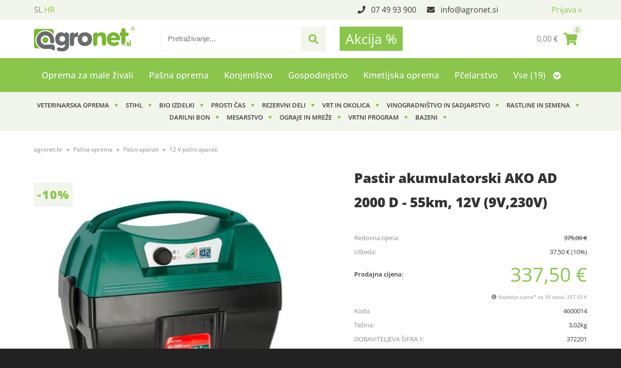

--- FILE ---
content_type: text/html; charset=utf-8
request_url: https://www.agronet.hr/izdelek/4600014/pastir-akumulatorski-ako-ad-2000-d-55km-12v-9v230v
body_size: 53369
content:

<!DOCTYPE html>
<html lang='hr' data-shoptype='B2C' data-skin='cerjak' data-userstatus='anonymous'>

<head><meta charset="UTF-8" />
    <meta name="viewport" content='width=device-width, initial-scale=1'/>
    <meta name='mobile-web-app-capable' content='yes'>
<meta name='apple-mobile-web-app-status-bar-style' content='black-translucent'>
<link rel="canonical" href="https://www.agronet.hr/izdelek/4600014/pastir-akumulatorski-ako-ad-2000-d-55km-12v-9v230v" />
<link rel="alternate" hreflang="sl" href="https://www.agronet.si/izdelek/4600014/pastir-akumulatorski-ako-ad-2000-d-55km-12v-9v230v" />
<link rel="alternate" hreflang="hr" href="https://www.agronet.hr/izdelek/4600014/pastir-akumulatorski-ako-ad-2000-d-55km-12v-9v230v" />
<meta name='robots' content='index, follow' /><meta name='Googlebot' content='follow' /><meta name="fragment" content="!">
    <!--[if IE]><meta http-equiv="X-UA-Compatible" content="IE=Edge" /><![endif]-->
    
<style>.product-detail-container{border:1px solid #ccc}.product-detail-container ul li.price{font-weight:bold}.product-detail-container ul li.price p{font-size:15px}.product-detail-image{max-width:202px;overflow:hidden;margin:30px 28px 30px 0;float:left;padding-bottom:5px}.product-detail-image>a{border-radius:5px;-moz-border-radius:5px;-webkit-border-radius:5px;display:block;overflow:hidden;width:200px;position:relative;border:1px solid transparent;margin:0;padding:0}.product-detail-image>a>span,.product-detail-image>ul>li>a>span{position:absolute;top:0;left:0;width:100%;height:100%;display:block;background-color:transparent;filter:progid:DXImageTransform.Microsoft.gradient(startColorstr=#70f5f5f5,endColorstr=#70f5f5f5);zoom:1;background-color:rgba(250,250,250,.7);background-position:center;background-image:url(/img/icon-zoom.png);background-repeat:no-repeat;border-radius:5px;-moz-border-radius:5px;-webkit-border-radius:5px}.product-detail-image>ul>li>a>span{background-image:url(/img/icon-zoom-small.png)}.product-detail-image>ul>li.youtubeThumb>a>span{background-image:none;display:none}.product-detail-image>ul>li.youtubeThumb>a>img{opacity:.8}.product-detail-image>ul>li.youtubeThumb>a:hover>img{opacity:.3}.product-detail-image>ul>li.youtubeThumb>a>.embed-youtube-play{position:absolute;left:calc(50% - 20px);top:calc(50% - 20px);width:40px;height:40px;mask-image:url("/img/icons/fa-circle-play.svg");-webkit-mask-image:url("/img/icons/fa-circle-play.svg");background-color:#fff;mask-repeat:no-repeat;-webkit-mask-repeat:no-repeat;mask-position:center center}.product-detail-image>ul>li.youtubeThumb>a:hover>.embed-youtube-play{background-color:red}.product-detail-image>ul{float:left;margin:0 0 0 -10px}.product-detail-image>ul>li{float:left;margin:10px 0 0 10px;width:60px;height:60px;display:block;position:relative}.product-detail-image>a>img,.product-detail-image>ul>li>a>img{display:block;position:relative;z-index:0;border-radius:5px;-moz-border-radius:5px;-webkit-border-radius:5px}.product-detail-image>ul>li>a>img{width:60px;height:auto}.product-detail-image>ul>li>a{display:block;width:60px;height:60px;border-radius:5px;-moz-border-radius:5px;-webkit-border-radius:5px;border:1px solid #eee;overflow:hidden}.product-detail-rightcol{width:500px;float:right}.product-detail-rightcol>ul{width:500px;float:right;list-style:none;margin:10px 0 20px}.product-detail-rightcol>ul.pricesData{margin:0}.product-detail-rightcol>ul#tableData{margin-top:0}.product-detail-rightcol>ul>li{border-bottom:1px dotted #ccc;padding:5px;display:block;margin:0;font-size:12px;color:gray}.product-detail-rightcol>ul>li>p{float:right;color:#404040}.product-detail-rightcol>ul>li>p>b{font-size:14px}.product-detail-rightcol>ul>li>p>a,.product-detail-shortdesc>div>a{color:#404040;text-decoration:underline}.product-detail-rightcol>ul>li>p>a:hover,.product-detail-shortdesc>div>a:hover{text-decoration:none}.product-detail-rightcol #linkedProducts{width:100%;background:#f5f5f5;border-radius:5px;overflow:hidden;margin:0 0 20px}.product-detail-rightcol #linkedProducts h3{background:#eee;color:#333;font-size:14px;font-weight:600;padding:10px}.product-detail-rightcol #linkedProducts ul li{color:#333;font-size:13px;line-height:18px;font-weight:400;border-top:1px solid #fff;position:relative;padding:0 0 0 36px;overflow:hidden}.product-detail-rightcol #linkedProducts ul li span{font-weight:600;right:10px;top:calc(50% - 9px);position:absolute}.product-detail-rightcol #linkedProducts ul li label{height:56px;display:table-cell;vertical-align:middle;box-sizing:border-box;padding:10px 80px 10px 0}.product-detail-rightcol #linkedProducts ul li label a{color:#333}.product-detail-rightcol #linkedProducts ul li img{display:block;float:left;margin-right:10px}.product-detail-rightcol #linkedProducts ul li a:hover{text-decoration:underline}.product-detail-rightcol #linkedProducts ul li input[type=checkbox]{position:absolute;top:calc(50% - 6px);left:10px}.product-detail-rightcol #social{background:#f5f5f5}#social{margin:0 0 10px;padding:5px}#social .fb-like,#social .twitter-share-button,#social .google-plus{float:right;margin:0 0 0 10px;height:20px!important}#social .fb-like>span{height:22px!important}#social .google-plus{width:60px!important}#social .twitter-share-button{width:80px!important}.product-detail-rightcol .quantity{width:142px;float:right;margin:10px 40px 0 0;border:1px solid #ddd;background:#f5f5f5;padding:10px;-webkit-border-radius:5px;-moz-border-radius:5px;border-radius:5px;color:#606060}.product-detail-rightcol .quantity input{padding:8px;border:1px solid #ccc;background:#fff;color:#404040;-webkit-border-radius:5px;-moz-border-radius:5px;border-radius:5px;box-shadow:inset 0 0 4px #ccc;-webkit-box-shadow:inset 0 0 4px #ccc;-moz-box-shadow:inset 0 0 4px #ccc;width:65px;text-align:right;margin-right:5px;font-size:18px;line-height:18px}.product-detail-rightcol a#product-add,.product-detail-rightcol a#product-inquiry{width:150px;float:right;margin:10px 0;text-align:center;border:1px solid #000;background:#404040;color:#fff;padding:20px 0;font-size:18px;border-radius:10px;-moz-border-radius:10px;-webkit-border-radius:10px;cursor:pointer;-webkit-box-shadow:0 0 4px 0 #aaa;-moz-box-shadow:0 0 4px 0 #aaa;box-shadow:0 0 4px 0 #aaa;display:block}.product-detail-rightcol a:hover#product-add,.product-detail-rightcol a:hover#product-inquiry{background:#505050}.product-detail-rightcol a#product-add.disabled{background-color:#ccc;cursor:default}.product-detail-shortdesc{color:#404040;margin:30px 0 0;background:#f5f5f5;padding:10px;border-radius:5px;-moz-border-radius:5px;-webkit-border-radius:5px;float:right;display:block}.product-detail-shortdesc>div{font-size:12px;line-height:18px}.product-detail-shortdesc table{border-collapse:collapse;font-size:12px;width:100%}.product-detail-shortdesc table tr,.product-detail-desc table tr{border-bottom:1px dotted #ddd}.product-detail-shortdesc table tr td,.product-detail-desc table tr td{padding:5px}.product-detail-shortdesc table tr td{text-align:right}.product-detail-shortdesc table tr th,.product-detail-desc table tr th{padding:5px;font-weight:normal;text-align:left;color:gray}.product-detail-rightcol #freedelivery{display:block;width:100%;margin:-20px 0 20px}.product-detail-rightcol .freedelivery{display:block;padding:10px 0;font-size:13px;line-height:20px;color:#404040;font-weight:400;vertical-align:middle}.product-detail-rightcol .freedelivery:before{content:"";background:url("/img/icons/fas fa-truck.svg") left center no-repeat;width:24px;height:19.2px;display:inline-block;margin-right:20px;vertical-align:middle}.product-detail-rightcol p.freedelivery svg{width:24px;fill:#999;position:absolute;left:40px;top:35px}.product-detail-desc{background:#f5f5f5;padding:10px;border-radius:3px;-moz-border-radius:3px;-webkit-border-radius:3px;box-shadow:0 0 3px #aaa;-webkit-box-shadow:0 0 3px #aaa;-moz-box-shadow:0 0 3px #aaa;margin:40px 0 0}.product-detail-desc h3{border-bottom:1px solid #e5e5e5;padding:10px;font-size:16px;color:#606060;text-shadow:none}.product-detail-desc iframe,#article-title div.desc p iframe{width:640px;height:480px}.product-detail-desc div{padding:10px;font-size:12px;line-height:18px;color:#404040}.product-detail-desc a{color:#404040;text-decoration:underline}.product-detail-desc a:hover{text-decoration:none}.product-detail-desc table tr{font-size:12px;border:dotted 1px #e5e5e5}.product-detail-desc table th,.product-detail-desc table td{padding:5px 15px}.product-detail-desc ul{list-style-type:disc;padding:10px;line-height:18px;color:#404040}.product-detail-desc ul>li{margin:0 0 5px 5px}.product-detail-desc p{padding-top:10px}.unavailable{text-align:center;background:#d86464;border-radius:5px;padding:10px;margin-top:10px;color:#fff}.unavailable h2{margin:0 0 10px;font-size:20px}.unavailable p{font-size:12px}#stock-info{border-radius:5px;-moz-border-radius:5px;-webkit-border-radius:5px;background:#f5f5f5;padding:15px;position:relative;margin-bottom:20px}#stock-info p{color:#404040;font-size:16px;font-weight:bold}#stock-info p a{color:#404040;text-decoration:underline}#stock-info p.stockreminder{margin-top:10px}#stock-info p span{float:right;display:inline-block}#stock-info p span>i{font-style:normal}#stock-info p span.stock-yes{color:#00db1d}#stock-info p span.stock-no{color:red}#stock-info p span.stock-alert{color:#ff8135}#stock-info p span.supply{font-weight:normal;margin-left:10px}#stock-info>i{color:gray;font-size:12px}#stock-info>a[data-tooltip]:link,#stock-info>a[data-tooltip]:visited{position:absolute;text-decoration:none;display:block;font-weight:bold;font-size:14px;line-height:14px;background:gray;color:#fff;-webkit-border-radius:11px;-moz-border-radius:11px;border-radius:11px;width:22px;height:14px;text-align:center;bottom:10px;right:10px;padding:4px 0}#stock-info>a[data-tooltip]:hover{background:#202020}#stock-info>a[data-tooltip]:before{right:3px}article.extra>h3{font-size:16px;margin:40px 0 10px}div.options{float:right;border:solid 2px #404040;border-radius:5px;-moz-border-radius:5px;-webkit-border-radius:5px;margin:10px 0 20px 50px}div.options table{font-size:12px;line-height:12px;width:100%}div.options table th{font-weight:normal;background-color:#404040;color:#fff}div.options table th,div.options table td{text-align:left;padding:6px 20px}div.options table tr{border-bottom:dotted 1px #ccc}div.options table tr:first-child,div.options table tr:last-child{border:none}div.options table td.stock{text-align:center;vertical-align:middle}div.options table td.stock i{font-size:18px}div.options table td.stock .fa-check{color:#50c24e}div.options table td.stock .fa-times{color:red}div.options table th.stock,div.options table td.stock{text-align:center;padding:6px 5px}div.options table th.price,div.options table td.price{text-align:right;padding:6px 10px;white-space:nowrap}div.options table tr.disabled td{color:#aaa}div.options table tr:not(.disabled):hover{background-color:#efefef}div.options table tr:not(.disabled){cursor:pointer}div.options table tr.on{cursor:default;font-weight:bold;background-color:#efefef}div.options table a{color:#404040;text-decoration:underline}div.options table a:hover{text-decoration:none}.options #colorList a,.colors span{width:15px;margin-right:5px;border:solid 1px #efefef}.options span.color{display:inline-block;background-repeat:no-repeat;background-position:center;width:15px;height:15px}.options span.color.half{width:7px}.options span.color.third{width:5px}.options span.color.quarter{width:3px}.options span.color.fifth{width:3px}.options{width:320px;border:1px solid #ddd!important;background:#f5f5f5;padding:20px 20px 10px}.options>div{font-size:12px;color:#606060}.options label{cursor:default;display:block;margin-bottom:8px;font-weight:normal;color:#606060;font-size:12px}.options div#sizeList,.options div#colorList{margin-bottom:15px}.options select#ddlSizes,.options select#ddlColors{padding:8px;border:1px solid #ccc;background:#fff;color:#404040;-webkit-border-radius:5px;-moz-border-radius:5px;border-radius:5px;box-shadow:inset 0 0 4px #ccc;-webkit-box-shadow:inset 0 0 4px #ccc;-moz-box-shadow:inset 0 0 4px #ccc;width:318px}#baguetteBox-overlay{display:none;opacity:0;position:fixed;overflow:hidden;top:0;left:0;width:100%;height:100%;z-index:1000000;background-color:#222;background-color:rgba(0,0,0,.8);-webkit-transition:opacity .5s ease;transition:opacity .5s ease}#baguetteBox-overlay.visible{opacity:1}#baguetteBox-overlay .full-image{display:inline-block;position:relative;width:100%;height:100%;text-align:center}#baguetteBox-overlay .full-image figure{display:inline;margin:0;height:100%}#baguetteBox-overlay .full-image img{display:inline-block;width:auto;height:auto;max-height:100%;max-width:100%;vertical-align:middle;-webkit-box-shadow:0 0 8px rgba(0,0,0,.6);-moz-box-shadow:0 0 8px rgba(0,0,0,.6);box-shadow:0 0 8px rgba(0,0,0,.6)}#baguetteBox-overlay .full-image figcaption{display:block;position:absolute;bottom:0;width:100%;text-align:center;line-height:1.8;white-space:normal;color:#ccc;background-color:#000;background-color:rgba(0,0,0,.6);font-family:sans-serif}#baguetteBox-overlay .full-image:before{content:"";display:inline-block;height:50%;width:1px;margin-right:-1px}#baguetteBox-slider{position:absolute;left:0;top:0;height:100%;width:100%;white-space:nowrap;-webkit-transition:left .4s ease,-webkit-transform .4s ease;transition:left .4s ease,-webkit-transform .4s ease;transition:left .4s ease,transform .4s ease;transition:left .4s ease,transform .4s ease,-webkit-transform .4s ease,-moz-transform .4s ease}#baguetteBox-slider.bounce-from-right{-webkit-animation:bounceFromRight .4s ease-out;animation:bounceFromRight .4s ease-out}#baguetteBox-slider.bounce-from-left{-webkit-animation:bounceFromLeft .4s ease-out;animation:bounceFromLeft .4s ease-out}@-webkit-keyframes bounceFromRight{0%,100%{margin-left:0}50%{margin-left:-30px}}@keyframes bounceFromRight{0%,100%{margin-left:0}50%{margin-left:-30px}}@-webkit-keyframes bounceFromLeft{0%,100%{margin-left:0}50%{margin-left:30px}}@keyframes bounceFromLeft{0%,100%{margin-left:0}50%{margin-left:30px}}.baguetteBox-button#next-button,.baguetteBox-button#previous-button{top:50%;top:calc(50% - 30px);width:44px;height:60px}.baguetteBox-button{position:absolute;cursor:pointer;outline:0;padding:0;margin:0;border:0;-moz-border-radius:15%;border-radius:15%;background-color:#323232;background-color:rgba(50,50,50,.5);color:#ddd;font:1.6em sans-serif;-webkit-transition:background-color .4s ease;transition:background-color .4s ease}.baguetteBox-button:focus,.baguetteBox-button:hover{background-color:rgba(50,50,50,.9)}.baguetteBox-button#next-button{right:2%}.baguetteBox-button#previous-button{left:2%}.baguetteBox-button#close-button{top:20px;right:2%;right:calc(2% + 6px);width:30px;height:30px}.baguetteBox-button svg{position:absolute;left:0;top:0}.baguetteBox-spinner{width:40px;height:40px;display:inline-block;position:absolute;top:50%;left:50%;margin-top:-20px;margin-left:-20px}.baguetteBox-double-bounce1,.baguetteBox-double-bounce2{width:100%;height:100%;-moz-border-radius:50%;border-radius:50%;background-color:#fff;opacity:.6;position:absolute;top:0;left:0;-webkit-animation:bounce 2s infinite ease-in-out;animation:bounce 2s infinite ease-in-out}.baguetteBox-double-bounce2{-webkit-animation-delay:-1s;animation-delay:-1s}@-webkit-keyframes bounce{0%,100%{-webkit-transform:scale(0);transform:scale(0)}50%{-webkit-transform:scale(1);transform:scale(1)}}@keyframes bounce{0%,100%{-webkit-transform:scale(0);-moz-transform:scale(0);transform:scale(0)}50%{-webkit-transform:scale(1);-moz-transform:scale(1);transform:scale(1)}}</style>
<style>@font-face{font-family:'Open Sans';font-style:normal;font-weight:300;src:url('/css/fonts/open-sans-v27-latin-ext_latin-300.eot');src:local(''),url('/css/fonts/open-sans-v27-latin-ext_latin-300.eot?#iefix') format('embedded-opentype'),url('/css/fonts/open-sans-v27-latin-ext_latin-300.woff2') format('woff2'),url('/css/fonts/open-sans-v27-latin-ext_latin-300.woff') format('woff'),url('/css/fonts/open-sans-v27-latin-ext_latin-300.ttf') format('truetype'),url('/css/fonts/open-sans-v27-latin-ext_latin-300.svg#OpenSans') format('svg')}@font-face{font-family:'Open Sans';font-style:normal;font-weight:500;src:url('/css/fonts/open-sans-v27-latin-ext_latin-500.eot');src:local(''),url('/css/fonts/open-sans-v27-latin-ext_latin-500.eot?#iefix') format('embedded-opentype'),url('/css/fonts/open-sans-v27-latin-ext_latin-500.woff2') format('woff2'),url('/css/fonts/open-sans-v27-latin-ext_latin-500.woff') format('woff'),url('/css/fonts/open-sans-v27-latin-ext_latin-500.ttf') format('truetype'),url('/css/fonts/open-sans-v27-latin-ext_latin-500.svg#OpenSans') format('svg')}@font-face{font-family:'Open Sans';font-style:normal;font-weight:400;src:url('/css/fonts/open-sans-v27-latin-ext_latin-regular.eot');src:local(''),url('/css/fonts/open-sans-v27-latin-ext_latin-regular.eot?#iefix') format('embedded-opentype'),url('/css/fonts/open-sans-v27-latin-ext_latin-regular.woff2') format('woff2'),url('/css/fonts/open-sans-v27-latin-ext_latin-regular.woff') format('woff'),url('/css/fonts/open-sans-v27-latin-ext_latin-regular.ttf') format('truetype'),url('/css/fonts/open-sans-v27-latin-ext_latin-regular.svg#OpenSans') format('svg')}@font-face{font-family:'Open Sans';font-style:normal;font-weight:600;src:url('/css/fonts/open-sans-v27-latin-ext_latin-600.eot');src:local(''),url('/css/fonts/open-sans-v27-latin-ext_latin-600.eot?#iefix') format('embedded-opentype'),url('/css/fonts/open-sans-v27-latin-ext_latin-600.woff2') format('woff2'),url('/css/fonts/open-sans-v27-latin-ext_latin-600.woff') format('woff'),url('/css/fonts/open-sans-v27-latin-ext_latin-600.ttf') format('truetype'),url('/css/fonts/open-sans-v27-latin-ext_latin-600.svg#OpenSans') format('svg')}@font-face{font-family:'Open Sans';font-style:normal;font-weight:700;src:url('/css/fonts/open-sans-v27-latin-ext_latin-700.eot');src:local(''),url('/css/fonts/open-sans-v27-latin-ext_latin-700.eot?#iefix') format('embedded-opentype'),url('/css/fonts/open-sans-v27-latin-ext_latin-700.woff2') format('woff2'),url('/css/fonts/open-sans-v27-latin-ext_latin-700.woff') format('woff'),url('/css/fonts/open-sans-v27-latin-ext_latin-700.ttf') format('truetype'),url('/css/fonts/open-sans-v27-latin-ext_latin-700.svg#OpenSans') format('svg')}@font-face{font-family:'Open Sans';font-style:normal;font-weight:800;src:url('/css/fonts/open-sans-v27-latin-ext_latin-800.eot');src:local(''),url('/css/fonts/open-sans-v27-latin-ext_latin-800.eot?#iefix') format('embedded-opentype'),url('/css/fonts/open-sans-v27-latin-ext_latin-800.woff2') format('woff2'),url('/css/fonts/open-sans-v27-latin-ext_latin-800.woff') format('woff'),url('/css/fonts/open-sans-v27-latin-ext_latin-800.ttf') format('truetype'),url('/css/fonts/open-sans-v27-latin-ext_latin-800.svg#OpenSans') format('svg')}</style><link href="/css/general?v=HpTL6CqKwwO31qQcycqqCcDZLjco7OmbA4VYknbkHKU1" rel="stylesheet"/>

    <script>function docReady(fn){ if (document.readyState==="complete" || document.readyState==="interactive"){ setTimeout(fn,1); } else { document.addEventListener("DOMContentLoaded",fn); } }</script>
    <link rel='shortcut icon' href='/skin/cerjak/favicon.ico' /><!-- Global site tag (gtag.js) -->
                                    <script async src='https://www.googletagmanager.com/gtag/js?id=G-K903MMBMSL'></script>
                                    <script>
                                      window.dataLayer = window.dataLayer || [];
                                      function gtag(){dataLayer.push(arguments);}
                                      gtag('js', new Date());
                                      gtag('config', 'G-K903MMBMSL');
                                    </script><meta property="og:title" content="Pastir akumulatorski AKO AD 2000 D - 55km, 12V (9V,230V) - agronet.si" /><meta property="og:type" content="website" /><meta property="og:site_name" content="Kmetijska trgovina Cerjak" /><meta property="og:url" content="https://www.agronet.hr/izdelek/4600014/pastir-akumulatorski-ako-ad-2000-d-55km-12v-9v230v" /><meta property="og:description" content="Tehnički podaci Vhodna energija praznjenja: 3,00 J Max. energija praznenja: 2,10 J Min. energija praznenja: 0,50 J Max. napetost: 10.500 V Napetost v ..." /><meta property="og:id" content="4600014" /><meta property="og:image" content="https://www.agronet.hr/image.ashx?id=4600014&amp;categoryId=1310&amp;size=500&amp;fill=1&amp;.jpg&amp;fill=1&amp;watermark=0" /><meta property="og:image:width" content="500" /><meta property="og:image:height" content="500" /><meta property="product:brand" content="Ako" /><meta property="product:condition" content="new" /><meta property="product:availability" content="out of stock" /><meta property="product:price:amount" content="375.000001" /><meta property="product:price:currency" content="EUR" /><meta property="product:sale_price:amount" content="337.4999948" /><meta property="product:sale_price:currency" content="EUR" /><title>
	Pastir akumulatorski AKO AD 2000 D - 55km, 12V (9V,230V) - agronet.si
</title><meta name="description" content="Tehnički podaci Vhodna energija praznjenja: 3,00 J Max. energija praznenja: 2,10 J Min. energija praznenja: 0,50 J Max. napetost: 10.500 V Napetost v ..." /><meta name="keywords" content="Pastir,akumulatorski,AKO,AD,2000,D,55km,12V,(9V,230V)" /></head>
<body id="Body1" class="bodyProduct">

<nav id='sidebar' style='display:none'>
<ul class='sidebarTop'></ul>
<ul class='headernav'></ul>
<ul id='sidebarCategories'><li><a Class='expandable' href='javascript:'></a><a class='toplevel hasChilds dynamic' href='/katalog/622/oprema-za-male-zivali' data-id='622' title='Oprema za male živali'>Oprema za male živali</a>
<ul><li><a Class='expandable' href='javascript:'></a><a class='hasChilds dynamic' href='/katalog/633/oprema-za-pse' data-id='633' title='Oprema za pse'>Oprema za pse</a>
<ul><li><a href='/katalog/634/posode-za-pse' data-id='634' title='Posode za pse'>Posode za pse</a></li>
<li><a href='/katalog/635/igrace-za-pse' data-id='635' title='Igrače za pse'>Igrače za pse</a></li>
<li><a href='/katalog/636/ovratnice-za-pse' data-id='636' title='Ovratnice za pse'>Ovratnice za pse</a></li>
<li><a href='/katalog/637/pripomocki-za-nego-psov' data-id='637' title='Pripomočki za nego psov'>Pripomočki za nego psov</a></li>
<li><a href='/katalog/638/ostala-oprema-za-pse' data-id='638' title='Ostala oprema za pse'>Ostala oprema za pse</a></li>
<li><a href='/katalog/639/povodci-za-pse' data-id='639' title='Povodci za pse'>Povodci za pse</a></li>
<li><a href='/katalog/642/lezisce-za-pse' data-id='642' title='Ležišče za pse'>Ležišče za pse</a></li>
<li><a href='/katalog/653/hrana-za-pse' data-id='653' title='Hrana za pse'>Hrana za pse</a></li>
<li><a href='/katalog/879/ute-za-pse' data-id='879' title='Ute za pse'>Ute za pse</a></li>
<li><a href='/katalog/1412/transport-torbe' data-id='1412' title='Transport, torbe'>Transport, torbe</a></li>
</ul>
</li>
<li><a Class='expandable' href='javascript:'></a><a class='hasChilds dynamic' href='/katalog/640/oprema-za-macke' data-id='640' title='Oprema za mačke'>Oprema za mačke</a>
<ul><li><a href='/katalog/641/ovratnice-za-macke' data-id='641' title='Ovratnice za mačke'>Ovratnice za mačke</a></li>
<li><a href='/katalog/644/lezisca-in-stranisca-za-macke' data-id='644' title='Ležišča in stranišča za mačke'>Ležišča in stranišča za mačke</a></li>
<li><a href='/katalog/645/igrace-za-macke' data-id='645' title='Igrače za mačke'>Igrače za mačke</a></li>
<li><a href='/katalog/646/posode-za-macke' data-id='646' title='Posode za mačke'>Posode za mačke</a></li>
<li><a href='/katalog/647/ostala-oprema-za-macke' data-id='647' title='Ostala oprema za mačke'>Ostala oprema za mačke</a></li>
<li><a href='/katalog/654/hrana-za-macke' data-id='654' title='Hrana za mačke'>Hrana za mačke</a></li>
<li><a href='/katalog/880/pripomocki-za-nego-mack' data-id='880' title='Pripomočki za nego mačk'>Pripomočki za nego mačk</a></li>
</ul>
</li>
<li><a Class='expandable' href='javascript:'></a><a class='hasChilds dynamic' href='/katalog/881/oprema-za-glodavce' data-id='881' title='Oprema za glodavce'>Oprema za glodavce</a>
<ul><li><a href='/katalog/883/igrala-za-glodavce' data-id='883' title='Igrala za glodavce'>Igrala za glodavce</a></li>
<li><a href='/katalog/884/krmilniki-napajalniki-za-glodavce' data-id='884' title='Krmilniki, napajalniki za glodavce'>Krmilniki, napajalniki za glodavce</a></li>
<li><a href='/katalog/885/hrana-za-glodavce' data-id='885' title='Hrana za glodavce'>Hrana za glodavce</a></li>
<li><a href='/katalog/886/ostala-oprema-za-glodavce' data-id='886' title='Ostala oprema za glodavce'>Ostala oprema za glodavce</a></li>
<li><a href='/katalog/887/hisice-za-glodavce' data-id='887' title='Hišice za glodavce'>Hišice za glodavce</a></li>
</ul>
</li>
<li><a Class='expandable' href='javascript:'></a><a class='hasChilds dynamic' href='/katalog/888/oprema-za-ptice' data-id='888' title='Oprema za ptice'>Oprema za ptice</a>
<ul><li><a href='/katalog/889/hisice-kletke-in-oprema' data-id='889' title='Hišice, kletke in oprema'>Hišice, kletke in oprema</a></li>
<li><a href='/katalog/890/krmilniki-in-napajalniki-za-ptice' data-id='890' title='Krmilniki in napajalniki za ptice'>Krmilniki in napajalniki za ptice</a></li>
<li><a href='/katalog/891/hrana-za-ptice' data-id='891' title='Hrana za ptice'>Hrana za ptice</a></li>
</ul>
</li>
</ul>
</li>
<li><a Class='expandable on' href='javascript:'></a><a class='toplevel hasChilds dynamic on' href='/katalog/626/pasna-oprema' data-id='626' title='Pašna oprema'>Pašna oprema</a>
<ul class='expand'><li><a Class='expandable' href='javascript:'></a><a class='hasChilds dynamic' href='/katalog/1337/sistemi-za-vrata' data-id='1337' title='Sistemi za vrata'>Sistemi za vrata</a>
<ul><li><a href='/katalog/1338/vratni-rocaji' data-id='1338' title='Vratni ročaji'>Vratni ročaji</a></li>
<li><a href='/katalog/1339/vratni-kompleti' data-id='1339' title='Vratni kompleti'>Vratni kompleti</a></li>
<li><a href='/katalog/1340/elektricna-vrata' data-id='1340' title='Električna vrata'>Električna vrata</a></li>
<li><a href='/katalog/1373/kovinska-pasna-vrata' data-id='1373' title='Kovinska pašna vrata'>Kovinska pašna vrata</a></li>
<li><a href='/katalog/1332/izolatorji-za-vrata' data-id='1332' title='Izolatorji za vrata'>Izolatorji za vrata</a></li>
</ul>
</li>
<li><a Class='expandable' href='javascript:'></a><a class='hasChilds dynamic' href='/katalog/1345/pripomocki-za-aparate-zico-trakove' data-id='1345' title='Pripomočki za aparate, žico, trakove'>Pripomočki za aparate, žico, trakove</a>
<ul><li><a href='/katalog/1346/merilniki-napetosti-in-signalne-luci' data-id='1346' title='Merilniki napetosti in signalne luči'>Merilniki napetosti in signalne luči</a></li>
<li><a href='/katalog/1347/ozemljitvene-palice-za-aparate' data-id='1347' title='Ozemljitvene palice za aparate'>Ozemljitvene palice za aparate</a></li>
<li><a href='/katalog/1348/visokonapetostni-kabel-za-priklop' data-id='1348' title='Visokonapetostni kabel za priklop'>Visokonapetostni kabel za priklop</a></li>
<li><a href='/katalog/1349/stikala-protistrelna-zascita-opozorilne-table' data-id='1349' title='Stikala, protistrelna zaščita, opozorilne table'>Stikala, protistrelna zaščita, opozorilne table</a></li>
<li><a href='/katalog/1350/kabli-za-povezavo-in-priklop-ograje-na-aparate' data-id='1350' title='Kabli za povezavo in priklop ograje na aparate'>Kabli za povezavo in priklop ograje na aparate</a></li>
<li><a href='/katalog/1351/spojniki-za-vrvico-in-trakove' data-id='1351' title='Spojniki za vrvico in trakove'>Spojniki za vrvico in trakove</a></li>
<li><a href='/katalog/1352/spojniki-za-zico' data-id='1352' title='Spojniki za žico'>Spojniki za žico</a></li>
</ul>
</li>
<li><a Class='expandable' href='javascript:'></a><a class='hasChilds dynamic' href='/katalog/1353/oprema-za-montazo-pasnika' data-id='1353' title='Oprema za montažo pašnika'>Oprema za montažo pašnika</a>
<ul><li><a href='/katalog/1354/rocni-pripomocki' data-id='1354' title='Ročni pripomočki'>Ročni pripomočki</a></li>
<li><a href='/katalog/1355/napenjalci-za-zico' data-id='1355' title='Napenjalci za žico'>Napenjalci za žico</a></li>
<li><a href='/katalog/1356/vijaki-in-zicniki' data-id='1356' title='Vijaki in žičniki'>Vijaki in žičniki</a></li>
<li><a href='/katalog/1357/odvijalci-zice' data-id='1357' title='Odvijalci žice'>Odvijalci žice</a></li>
</ul>
</li>
<li><a Class='expandable' href='javascript:'></a><a class='hasChilds dynamic' href='/katalog/1358/stebri-za-ograjo' data-id='1358' title='Stebri za ograjo'>Stebri za ograjo</a>
<ul><li><a href='/katalog/1068/plasticni-stebri' data-id='1068' title='Plastični stebri'>Plastični stebri</a></li>
<li><a href='/katalog/1359/leseni-stebri-octo-wood' data-id='1359' title='Leseni stebri Octo Wood'>Leseni stebri Octo Wood</a></li>
<li><a href='/katalog/1360/stebri-iz-reciklirnih-materialov' data-id='1360' title='Stebri iz reciklirnih materialov'>Stebri iz reciklirnih materialov</a></li>
<li><a href='/katalog/1361/kovinski-t-stebri-in-dodatki' data-id='1361' title='Kovinski T-stebri in dodatki'>Kovinski T-stebri in dodatki</a></li>
<li><a href='/katalog/1362/kovinski-stebri' data-id='1362' title='Kovinski stebri'>Kovinski stebri</a></li>
<li><a href='/katalog/1364/fiberglas-stebri-in-dodatki' data-id='1364' title='Fiberglas stebri in dodatki'>Fiberglas stebri in dodatki</a></li>
</ul>
</li>
<li><a href='/katalog/1374/pasni-paneli' data-id='1374' title='Pašni paneli'>Pašni paneli</a></li>
<li><a Class='expandable' href='javascript:'></a><a class='hasChilds dynamic' href='/katalog/1067/elektricne-mreze' data-id='1067' title='Električne mreže'>Električne mreže</a>
<ul><li><a href='/katalog/1367/mreze-za-perutnino' data-id='1367' title='Mreže za perutnino'>Mreže za perutnino</a></li>
<li><a href='/katalog/1368/mreze-za-domace-zivali' data-id='1368' title='Mreže za domače živali'>Mreže za domače živali</a></li>
<li><a href='/katalog/1369/mreze-za-drobnico' data-id='1369' title='Mreže za drobnico'>Mreže za drobnico</a></li>
<li><a href='/katalog/1370/mreze-proti-divjadi' data-id='1370' title='Mreže proti divjadi'>Mreže proti divjadi</a></li>
<li><a href='/katalog/1371/vrata-za-elektricne-mreze' data-id='1371' title='Vrata za električne mreže'>Vrata za električne mreže</a></li>
<li><a href='/katalog/1372/rezervni-deli-za-elektricne-mreze' data-id='1372' title='Rezervni deli za električne mreže'>Rezervni deli za električne mreže</a></li>
</ul>
</li>
<li><a href='/katalog/632/ostala-oprema' data-id='632' title='Ostala oprema'>Ostala oprema</a></li>
<li><a Class='expandable on' href='javascript:'></a><a class='hasChilds dynamic on' href='/katalog/628/pasni-aparati' data-id='628' title='Pašni aparati'>Pašni aparati</a>
<ul class='expand'><li><a href='/katalog/1323/s-solarnimi-moduli' data-id='1323' title='S solarnimi moduli'>S solarnimi moduli</a></li>
<li><a href='/katalog/1308/230-v-pasni-aparati' data-id='1308' title='230 V pašni aparati'>230 V pašni aparati</a></li>
<li><a href='/katalog/1309/12-230-v-kombinirani-pasni-aparati' data-id='1309' title='12 / 230 V kombinirani pašni aparati'>12 / 230 V kombinirani pašni aparati</a></li>
<li><a class='on selected' href='/katalog/1310/12-v-pasni-aparati' data-id='1310' title='12 V pašni aparati'>12 V pašni aparati</a></li>
<li><a href='/katalog/1311/9-v-baterijski-aparati' data-id='1311' title='9 V baterijski aparati'>9 V baterijski aparati</a></li>
<li><a href='/katalog/1313/zacetni-kompleti' data-id='1313' title='Začetni kompleti'>Začetni kompleti</a></li>
<li><a href='/katalog/1314/hobi-kompleti' data-id='1314' title='Hobi kompleti'>Hobi kompleti</a></li>
<li><a href='/katalog/1315/gsm-alarm' data-id='1315' title='GSM alarm'>GSM alarm</a></li>
</ul>
</li>
<li><a href='/katalog/1343/kovinska-skatla-za-aparate' data-id='1343' title='Kovinska škatla za aparate'>Kovinska škatla za aparate</a></li>
<li><a href='/katalog/631/baterije' data-id='631' title='Baterije'>Baterije</a></li>
<li><a Class='expandable' href='javascript:'></a><a class='hasChilds dynamic' href='/katalog/627/izolatorji' data-id='627' title='Izolatorji'>Izolatorji</a>
<ul><li><a href='/katalog/1325/obrocni-izolatorji' data-id='1325' title='Obročni izolatorji'>Obročni izolatorji</a></li>
<li><a href='/katalog/1327/izolatorji-z-rezo' data-id='1327' title='Izolatorji z režo'>Izolatorji z režo</a></li>
<li><a href='/katalog/1328/izolatorji-za-trakove' data-id='1328' title='Izolatorji za trakove'>Izolatorji za trakove</a></li>
<li><a href='/katalog/1366/izolatorji-z-metricnim-navojem' data-id='1366' title='Izolatorji z metričnim navojem'>Izolatorji z metričnim navojem</a></li>
<li><a href='/katalog/1330/dodatni-izolatorji' data-id='1330' title='Dodatni izolatorji'>Dodatni izolatorji</a></li>
<li><a href='/katalog/1331/izolatorji-s-podaljsanim-steblom' data-id='1331' title='Izolatorji s podaljšanim steblom'>Izolatorji s podaljšanim steblom</a></li>
<li><a href='/katalog/1332/izolatorji-za-vrata' data-id='1332' title='Izolatorji za vrata'>Izolatorji za vrata</a></li>
<li><a href='/katalog/1333/kotni-in-natezni-izolatorji' data-id='1333' title='Kotni in natezni izolatorji'>Kotni in natezni izolatorji</a></li>
<li><a href='/katalog/1334/pripomocki-za-vijacenje-izolatorjev' data-id='1334' title='Pripomočki za vijačenje izolatorjev'>Pripomočki za vijačenje izolatorjev</a></li>
<li><a href='/katalog/1338/vratni-rocaji' data-id='1338' title='Vratni ročaji'>Vratni ročaji</a></li>
</ul>
</li>
<li><a href='/katalog/629/vrvi-zice' data-id='629' title='Vrvi, žice'>Vrvi, žice</a></li>
<li><a href='/katalog/1066/trakovi' data-id='1066' title='Trakovi'>Trakovi</a></li>
<li><a href='/katalog/630/rocke' data-id='630' title='Ročke'>Ročke</a></li>
<li><a href='/katalog/1342/navijalke-in-oprema' data-id='1342' title='Navijalke in oprema'>Navijalke in oprema</a></li>
</ul>
</li>
<li><a Class='expandable' href='javascript:'></a><a class='toplevel hasChilds dynamic' href='/katalog/648/konjenistvo' data-id='648' title='Konjeništvo'>Konjeništvo</a>
<ul><li><a Class='expandable' href='javascript:'></a><a class='hasChilds dynamic' href='/katalog/649/nega-konja-in-opreme' data-id='649' title='Nega konja in opreme'>Nega konja in opreme</a>
<ul><li><a href='/katalog/650/pripomocki-za-nego-konja' data-id='650' title='Pripomočki za nego konja'>Pripomočki za nego konja</a></li>
<li><a href='/katalog/703/nega-opreme-in-ostalo' data-id='703' title='Nega opreme in ostalo'>Nega opreme in ostalo</a></li>
</ul>
</li>
<li><a Class='expandable' href='javascript:'></a><a class='hasChilds dynamic' href='/katalog/651/jahalna-oprema' data-id='651' title='Jahalna oprema'>Jahalna oprema</a>
<ul><li><a href='/katalog/652/brzde' data-id='652' title='Brzde'>Brzde</a></li>
<li><a href='/katalog/658/podsedelni-pasovi' data-id='658' title='Podsedelni pasovi'>Podsedelni pasovi</a></li>
<li><a href='/katalog/659/podsedelnice' data-id='659' title='Podsedelnice'>Podsedelnice</a></li>
<li><a href='/katalog/671/jahalne-uzde' data-id='671' title='Jahalne uzde'>Jahalne uzde</a></li>
<li><a href='/katalog/674/vajeti' data-id='674' title='Vajeti'>Vajeti</a></li>
<li><a href='/katalog/678/stremena' data-id='678' title='Stremena'>Stremena</a></li>
<li><a href='/katalog/682/sedla' data-id='682' title='Sedla'>Sedla</a></li>
<li><a href='/katalog/893/predprsnice-in-martingale' data-id='893' title='Predprsnice in martingale'>Predprsnice in martingale</a></li>
</ul>
</li>
<li><a Class='expandable' href='javascript:'></a><a class='hasChilds dynamic' href='/katalog/656/ostala-konjeniska-oprema' data-id='656' title='Ostala konjeniška oprema'>Ostala konjeniška oprema</a>
<ul><li><a href='/katalog/657/hrana-in-dodatki-za-konja' data-id='657' title='Hrana in dodatki za konja'>Hrana in dodatki za konja</a></li>
<li><a href='/katalog/680/bici' data-id='680' title='Biči'>Biči</a></li>
<li><a href='/katalog/681/lonzirni-pripomocki' data-id='681' title='Lonžirni pripomočki'>Lonžirni pripomočki</a></li>
</ul>
</li>
<li><a Class='expandable' href='javascript:'></a><a class='hasChilds dynamic' href='/katalog/660/oprema-za-konja' data-id='660' title='Oprema za konja'>Oprema za konja</a>
<ul><li><a href='/katalog/661/povoji-in-scitniki-za-konje' data-id='661' title='Povoji in ščitniki za konje'>Povoji in ščitniki za konje</a></li>
<li><a href='/katalog/670/hlevske-uzde' data-id='670' title='Hlevske uzde'>Hlevske uzde</a></li>
<li><a href='/katalog/677/povodci-za-konje' data-id='677' title='Povodci za konje'>Povodci za konje</a></li>
<li><a href='/katalog/704/zeblji-stole' data-id='704' title='Žeblji, Štole'>Žeblji, Štole</a></li>
<li><a href='/katalog/705/podkve' data-id='705' title='Podkve'>Podkve</a></li>
</ul>
</li>
<li><a Class='expandable' href='javascript:'></a><a class='hasChilds dynamic' href='/katalog/666/oprema-za-jahace' data-id='666' title='Oprema za jahače'>Oprema za jahače</a>
<ul><li><a href='/katalog/667/jahalne-rokavice' data-id='667' title='Jahalne rokavice'>Jahalne rokavice</a></li>
<li><a href='/katalog/675/jahalne-celade' data-id='675' title='Jahalne čelade'>Jahalne čelade</a></li>
<li><a href='/katalog/676/jahalne-gamase' data-id='676' title='Jahalne gamaše'>Jahalne gamaše</a></li>
<li><a href='/katalog/894/jahalna-oblacila' data-id='894' title='Jahalna oblačila'>Jahalna oblačila</a></li>
<li><a href='/katalog/895/jahalna-obutev' data-id='895' title='Jahalna obutev'>Jahalna obutev</a></li>
</ul>
</li>
<li><a Class='expandable' href='javascript:'></a><a class='hasChilds dynamic' href='/katalog/668/hlevska-oprema-za-konje' data-id='668' title='Hlevska oprema za konje'>Hlevska oprema za konje</a>
<ul><li><a href='/katalog/669/krmilniki-za-konje' data-id='669' title='Krmilniki za konje'>Krmilniki za konje</a></li>
<li><a href='/katalog/679/ostala-hlevska-oprema' data-id='679' title='Ostala hlevska oprema'>Ostala hlevska oprema</a></li>
<li><a href='/katalog/686/hlevsko-orodje' data-id='686' title='Hlevsko orodje'>Hlevsko orodje</a></li>
<li><a href='/katalog/892/napajalniki-za-konje' data-id='892' title='Napajalniki za konje'>Napajalniki za konje</a></li>
</ul>
</li>
</ul>
</li>
<li><a Class='expandable' href='javascript:'></a><a class='toplevel hasChilds dynamic' href='/katalog/662/gospodinjstvo' data-id='662' title='Gospodinjstvo'>Gospodinjstvo</a>
<ul><li><a href='/katalog/664/posoda-steklenice-in-ostala-oprema' data-id='664' title='Posoda, steklenice in ostala oprema'>Posoda, steklenice in ostala oprema</a></li>
<li><a href='/katalog/718/kozarci' data-id='718' title='Kozarci'>Kozarci</a></li>
<li><a href='/katalog/719/knjige' data-id='719' title='Knjige'>Knjige</a></li>
<li><a href='/katalog/870/ostalo' data-id='870' title='Ostalo'>Ostalo</a></li>
</ul>
</li>
<li><a Class='expandable' href='javascript:'></a><a class='toplevel hasChilds dynamic' href='/katalog/683/kmetijska-oprema' data-id='683' title='Kmetijska oprema'>Kmetijska oprema</a>
<ul><li><a Class='expandable' href='javascript:'></a><a class='hasChilds dynamic' href='/katalog/684/privezi-in-trakovi' data-id='684' title='Privezi in trakovi'>Privezi in trakovi</a>
<ul><li><a href='/katalog/701/uzde' data-id='701' title='Uzde'>Uzde</a></li>
<li><a href='/katalog/687/naveze' data-id='687' title='Naveze'>Naveze</a></li>
<li><a href='/katalog/685/jermeni' data-id='685' title='Jermeni'>Jermeni</a></li>
<li><a href='/katalog/699/verige' data-id='699' title='Verige'>Verige</a></li>
<li><a href='/katalog/1319/grabnarjeve-naveze' data-id='1319' title='Grabnarjeve naveze'>Grabnarjeve naveze</a></li>
<li><a href='/katalog/896/vrvi' data-id='896' title='Vrvi'>Vrvi</a></li>
</ul>
</li>
<li><a Class='expandable' href='javascript:'></a><a class='hasChilds dynamic' href='/katalog/688/elektricna-oprema' data-id='688' title='Električna oprema'>Električna oprema</a>
<ul><li><a href='/katalog/689/grelne-zarnice' data-id='689' title='Grelne žarnice'>Grelne žarnice</a></li>
<li><a href='/katalog/903/strizni-strojcki-in-dodatki' data-id='903' title='Strižni strojčki in dodatki'>Strižni strojčki in dodatki</a></li>
<li><a href='/katalog/904/elektricni-muholovci' data-id='904' title='Električni muholovci'>Električni muholovci</a></li>
<li><a href='/katalog/905/svetilke-luci-odsevniki' data-id='905' title='Svetilke, luči, odsevniki'>Svetilke, luči, odsevniki</a></li>
<li><a href='/katalog/928/inkubatorji' data-id='928' title='Inkubatorji'>Inkubatorji</a></li>
<li><a href='/katalog/1388/ostala-elektricna-hlevska-oprema' data-id='1388' title='Ostala električna hlevska oprema'>Ostala električna hlevska oprema</a></li>
</ul>
</li>
<li><a Class='expandable' href='javascript:'></a><a class='hasChilds dynamic' href='/katalog/690/oprema-za-hlev-in-kmetijo' data-id='690' title='Oprema za hlev in kmetijo'>Oprema za hlev in kmetijo</a>
<ul><li><a href='/katalog/691/kovinska-galanterija' data-id='691' title='Kovinska galanterija'>Kovinska galanterija</a></li>
<li><a href='/katalog/692/oprema-za-nego-zivali' data-id='692' title='Oprema za nego živali'>Oprema za nego živali</a></li>
<li><a href='/katalog/695/oznacevanje-zivali' data-id='695' title='Označevanje živali'>Označevanje živali</a></li>
<li><a href='/katalog/706/ostala-oprema-za-govedo' data-id='706' title='Ostala oprema za govedo'>Ostala oprema za govedo</a></li>
<li><a href='/katalog/906/tehtnice' data-id='906' title='Tehtnice'>Tehtnice</a></li>
<li><a href='/katalog/1072/vitamini-in-minerali-za-zivali' data-id='1072' title='Vitamini in minerali za živali'>Vitamini in minerali za živali</a></li>
<li><a href='/katalog/1127/merilci-vlage-in-termometri' data-id='1127' title='Merilci vlage in termometri'>Merilci vlage in termometri</a></li>
<li><a href='/katalog/1375/nadzor-v-hlevu-in-prikolici-kamere' data-id='1375' title='Nadzor v hlevu in prikolici - kamere'>Nadzor v hlevu in prikolici - kamere</a></li>
<li><a href='/katalog/1385/pvc-trakovi-za-vrata' data-id='1385' title='PVC trakovi za vrata'>PVC trakovi za vrata</a></li>
<li><a href='/katalog/1387/transportni-pasovi-in-trakovi' data-id='1387' title='Transportni pasovi in trakovi'>Transportni pasovi in trakovi</a></li>
</ul>
</li>
<li><a Class='expandable' href='javascript:'></a><a class='hasChilds dynamic' href='/katalog/693/napajalniki' data-id='693' title='Napajalniki'>Napajalniki</a>
<ul><li><a href='/katalog/702/vedra-steklenicke-in-dude-za-govedo' data-id='702' title='Vedra, stekleničke in dude za govedo'>Vedra, stekleničke in dude za govedo</a></li>
<li><a href='/katalog/694/napajalniki-za-govedo' data-id='694' title='Napajalniki za govedo'>Napajalniki za govedo</a></li>
<li><a href='/katalog/897/napajalniki-za-drobnico' data-id='897' title='Napajalniki za drobnico'>Napajalniki za drobnico</a></li>
<li><a href='/katalog/898/napajalniki-za-prasice' data-id='898' title='Napajalniki za prašiče'>Napajalniki za prašiče</a></li>
<li><a href='/katalog/712/napajalniki-za-perutnino' data-id='712' title='Napajalniki za perutnino'>Napajalniki za perutnino</a></li>
<li><a href='/katalog/708/napajalniki-za-zajce' data-id='708' title='Napajalniki za zajce'>Napajalniki za zajce</a></li>
<li><a href='/katalog/899/napajalniki-za-pasnike' data-id='899' title='Napajalniki za pašnike'>Napajalniki za pašnike</a></li>
<li><a href='/katalog/1318/napajalniki-proti-zmrzovanju' data-id='1318' title='Napajalniki proti zmrzovanju'>Napajalniki proti zmrzovanju</a></li>
<li><a href='/katalog/698/rezervni-deli-za-napajalnike' data-id='698' title='Rezervni deli za napajalnike'>Rezervni deli za napajalnike</a></li>
</ul>
</li>
<li><a Class='expandable' href='javascript:'></a><a class='hasChilds dynamic' href='/katalog/696/mlekarska-oprema' data-id='696' title='Mlekarska oprema'>Mlekarska oprema</a>
<ul><li><a href='/katalog/697/ostala-mlekarska-oprema' data-id='697' title='Ostala mlekarska oprema'>Ostala mlekarska oprema</a></li>
<li><a href='/katalog/707/scetke-za-ciscenje' data-id='707' title='Ščetke za čiščenje'>Ščetke za čiščenje</a></li>
<li><a href='/katalog/902/nega-vimen' data-id='902' title='Nega vimen'>Nega vimen</a></li>
</ul>
</li>
<li><a Class='expandable' href='javascript:'></a><a class='hasChilds dynamic' href='/katalog/700/hlevsko-orodje' data-id='700' title='Hlevsko orodje'>Hlevsko orodje</a>
<ul><li><a href='/katalog/1384/rocaji-za-orodje' data-id='1384' title='Ročaji za orodje'>Ročaji za orodje</a></li>
<li><a href='/katalog/1394/strgala-in-postiskala' data-id='1394' title='Strgala in postiskala'>Strgala in postiskala</a></li>
<li><a href='/katalog/1395/vile' data-id='1395' title='Vile'>Vile</a></li>
<li><a href='/katalog/1396/lopate' data-id='1396' title='Lopate'>Lopate</a></li>
</ul>
</li>
<li><a href='/katalog/710/ostala-kmetijska-oprema' data-id='710' title='Ostala kmetijska oprema'>Ostala kmetijska oprema</a></li>
<li><a Class='expandable' href='javascript:'></a><a class='hasChilds dynamic' href='/katalog/713/krmilniki' data-id='713' title='Krmilniki'>Krmilniki</a>
<ul><li><a href='/katalog/900/krmilniki-za-govedo' data-id='900' title='Krmilniki za govedo'>Krmilniki za govedo</a></li>
<li><a href='/katalog/1321/krmilniki-za-drobnico' data-id='1321' title='Krmilniki za drobnico'>Krmilniki za drobnico</a></li>
<li><a href='/katalog/901/krmilniki-za-prasice' data-id='901' title='Krmilniki za prašiče'>Krmilniki za prašiče</a></li>
<li><a href='/katalog/714/krmilniki-za-perutnino' data-id='714' title='Krmilniki za perutnino'>Krmilniki za perutnino</a></li>
<li><a href='/katalog/715/krmilniki-za-zajce' data-id='715' title='Krmilniki za zajce'>Krmilniki za zajce</a></li>
<li><a href='/katalog/957/zajemalke-in-lopatice-za-krmljenje' data-id='957' title='Zajemalke in lopatice za krmljenje'>Zajemalke in lopatice za krmljenje</a></li>
<li><a href='/katalog/669/krmilniki-za-konje' data-id='669' title='Krmilniki za konje'>Krmilniki za konje</a></li>
</ul>
</li>
<li><a href='/katalog/947/vedra-zajemalke-in-merilni-vrci' data-id='947' title='Vedra, zajemalke in merilni vrči'>Vedra, zajemalke in merilni vrči</a></li>
<li><a href='/katalog/964/krmila' data-id='964' title='Krmila'>Krmila</a></li>
<li><a Class='expandable' href='javascript:'></a><a class='hasChilds dynamic' href='/katalog/1377/oprema-za-teleta' data-id='1377' title='Oprema za teleta'>Oprema za teleta</a>
<ul><li><a href='/katalog/1378/sistem-mleziva' data-id='1378' title='Sistem mleziva'>Sistem mleziva</a></li>
<li><a href='/katalog/1389/izzigalci-rogov-in-oprema' data-id='1389' title='Izžigalci rogov in oprema'>Izžigalci rogov in oprema</a></li>
<li><a href='/katalog/1391/staje-in-oprema' data-id='1391' title='Staje in oprema'>Staje in oprema</a></li>
</ul>
</li>
</ul>
</li>
<li><a Class='expandable' href='javascript:'></a><a class='toplevel hasChilds dynamic' href='/katalog/741/pcelarstvo' data-id='741' title='Pčelarstvo'>Pčelarstvo</a>
<ul><li><a href='/katalog/742/zastitna-oprema' data-id='742' title='Zaštitna oprema'>Zaštitna oprema</a></li>
<li><a href='/katalog/743/preparati-i-sredstva' data-id='743' title='Preparati i sredstva'>Preparati i sredstva</a></li>
<li><a href='/katalog/744/kosnice-i-delove-kosnica' data-id='744' title='Košnice i delove košnica'>Košnice i delove košnica</a></li>
<li><a href='/katalog/745/embalaza-i-pribor-za-med' data-id='745' title='Embalaža i pribor za med'>Embalaža i pribor za med</a></li>
<li><a href='/katalog/746/pribor-i-alat' data-id='746' title='Pribor i alat'>Pribor i alat</a></li>
</ul>
</li>
<li><a Class='expandable' href='javascript:'></a><a class='toplevel hasChilds dynamic' href='/katalog/908/veterinarska-oprema' data-id='908' title='Veterinarska oprema'>Veterinarska oprema</a>
<ul><li><a href='/katalog/909/veterinarske-rokavice' data-id='909' title='Veterinarske rokavice'>Veterinarske rokavice</a></li>
<li><a href='/katalog/910/veterinarski-pripomocki' data-id='910' title='Veterinarski pripomočki'>Veterinarski pripomočki</a></li>
<li><a href='/katalog/1376/porodni-pripomocki' data-id='1376' title='Porodni pripomočki'>Porodni pripomočki</a></li>
</ul>
</li>
<li><a Class='expandable' href='javascript:'></a><a class='toplevel hasChilds dynamic' href='/katalog/982/stihl' data-id='982' title='Stihl'>Stihl</a>
<ul><li><a href='/katalog/1044/drevesne-skarje-drevesne-zage-in-vrtnarske-skarje' data-id='1044' title='Drevesne škarje, drevesne žage in vrtnarske škarje'>Drevesne škarje, drevesne žage in vrtnarske škarje</a></li>
<li><a href='/katalog/1297/ostalo' data-id='1297' title='Ostalo'>Ostalo</a></li>
<li><a href='/katalog/1379/crpalke-za-vodo' data-id='1379' title='Črpalke za vodo'>Črpalke za vodo</a></li>
<li><a href='/katalog/1403/verige' data-id='1403' title='Verige'>Verige</a></li>
<li><a href='/katalog/1416/pasovi' data-id='1416' title='Pasovi'>Pasovi</a></li>
<li><a Class='expandable' href='javascript:'></a><a class='hasChilds dynamic' href='/katalog/983/akumulatorske-naprave' data-id='983' title='Akumulatorske naprave'>Akumulatorske naprave</a>
<ul><li><a Class='expandable' href='javascript:'></a><a class='hasChilds dynamic' href='/katalog/984/sistem-as' data-id='984' title='Sistem AS'>Sistem AS</a>
<ul><li><a href='/katalog/1015/akumulatorska-zaga-rezalnik-pihalnik' data-id='1015' title='Akumulatorska žaga, rezalnik, pihalnik'>Akumulatorska žaga, rezalnik, pihalnik</a></li>
<li><a href='/katalog/1016/oprema-sistema-as' data-id='1016' title='Oprema sistema AS'>Oprema sistema AS</a></li>
</ul>
</li>
<li><a Class='expandable' href='javascript:'></a><a class='hasChilds dynamic' href='/katalog/985/serija-ai' data-id='985' title='Serija AI'>Serija AI</a>
<ul><li><a href='/katalog/1017/akumulatorski-rezalniki-za-zivo-mejo' data-id='1017' title='Akumulatorski rezalniki za živo mejo'>Akumulatorski rezalniki za živo mejo</a></li>
<li><a href='/katalog/1018/akumulatorski-pihalniki' data-id='1018' title='Akumulatorski pihalniki'>Akumulatorski pihalniki</a></li>
<li><a href='/katalog/1019/akumulatorske-kose' data-id='1019' title='Akumulatorske kose'>Akumulatorske kose</a></li>
<li><a href='/katalog/1155/oprema-sistema-ai' data-id='1155' title='Oprema sistema AI'>Oprema sistema AI</a></li>
</ul>
</li>
<li><a Class='expandable' href='javascript:'></a><a class='hasChilds dynamic' href='/katalog/986/sistem-ak' data-id='986' title='Sistem AK'>Sistem AK</a>
<ul><li><a href='/katalog/1021/akumulatorske-kose-sistema-ak' data-id='1021' title='Akumulatorske kose sistema AK'>Akumulatorske kose sistema AK</a></li>
<li><a href='/katalog/1024/kosilnice-akumulatorskega-sistema-ak' data-id='1024' title='Kosilnice akumulatorskega sistema AK'>Kosilnice akumulatorskega sistema AK</a></li>
<li><a href='/katalog/1020/akumulatorske-zage-sistema-ak' data-id='1020' title='Akumulatorske žage sistema AK'>Akumulatorske žage sistema AK</a></li>
<li><a href='/katalog/1023/akumulatorski-pihalniki-sistema-ak' data-id='1023' title='Akumulatorski pihalniki sistema AK'>Akumulatorski pihalniki sistema AK</a></li>
<li><a href='/katalog/1022/akumulatorski-rezalniki-za-zivo-mejo-sistema-ak' data-id='1022' title='Akumulatorski rezalniki za živo mejo sistema AK'>Akumulatorski rezalniki za živo mejo sistema AK</a></li>
<li><a href='/katalog/1421/visokotlacni-cistilec-ak' data-id='1421' title='Visokotlačni čistilec AK'>Visokotlačni čistilec AK</a></li>
<li><a href='/katalog/1025/oprema-za-akumulatorske-naprave-sistema-ak' data-id='1025' title='Oprema za akumulatorske naprave sistema AK'>Oprema za akumulatorske naprave sistema AK</a></li>
</ul>
</li>
<li><a Class='expandable' href='javascript:'></a><a class='hasChilds dynamic' href='/katalog/987/sistem-ap' data-id='987' title='Sistem AP'>Sistem AP</a>
<ul><li><a href='/katalog/1026/akumulatorske-zage-sistema-ap' data-id='1026' title='Akumulatorske žage sistema AP'>Akumulatorske žage sistema AP</a></li>
<li><a href='/katalog/1027/akumulatorski-visinski-obvejevalniki-sistema-ap' data-id='1027' title='Akumulatorski višinski obvejevalniki sistema AP'>Akumulatorski višinski obvejevalniki sistema AP</a></li>
<li><a href='/katalog/1028/akumulatorske-kose-sistema-ap' data-id='1028' title='Akumulatorske kose sistema AP'>Akumulatorske kose sistema AP</a></li>
<li><a href='/katalog/1029/akumulatorski-rezalniki-za-zivo-mejo-sistema-ap' data-id='1029' title='Akumulatorski rezalniki za živo mejo sistema AP'>Akumulatorski rezalniki za živo mejo sistema AP</a></li>
<li><a href='/katalog/1030/akumulatorski-pihalniki-sistema-ap' data-id='1030' title='Akumulatorski pihalniki sistema AP'>Akumulatorski pihalniki sistema AP</a></li>
<li><a href='/katalog/1031/akumulatorski-brusilno-rezalni-stroji' data-id='1031' title='Akumulatorski brusilno-rezalni stroji'>Akumulatorski brusilno-rezalni stroji</a></li>
<li><a href='/katalog/1033/oprema-za-brusilno-rezalne-stroje' data-id='1033' title='Oprema za brusilno-rezalne stroje'>Oprema za brusilno-rezalne stroje</a></li>
<li><a href='/katalog/1074/akumulatorske-kosilnice-sistema-ap' data-id='1074' title='Akumulatorske kosilnice sistema AP'>Akumulatorske kosilnice sistema AP</a></li>
<li><a href='/katalog/1075/oprema-sistema-ap' data-id='1075' title='Oprema sistema AP'>Oprema sistema AP</a></li>
<li><a href='/katalog/1159/nosilni-sistem' data-id='1159' title='Nosilni sistem'>Nosilni sistem</a></li>
</ul>
</li>
</ul>
</li>
<li><a Class='expandable' href='javascript:'></a><a class='hasChilds dynamic' href='/katalog/988/zage' data-id='988' title='Žage'>Žage</a>
<ul><li><a href='/katalog/989/zage-za-zasebne-uporabnike' data-id='989' title='Žage za zasebne uporabnike'>Žage za zasebne uporabnike</a></li>
<li><a href='/katalog/990/zage-za-kmetijstvo-in-vrtnarstvo' data-id='990' title='Žage za kmetijstvo in vrtnarstvo'>Žage za kmetijstvo in vrtnarstvo</a></li>
<li><a href='/katalog/991/zage-za-gozdno-gospodarstvo' data-id='991' title='Žage za gozdno gospodarstvo'>Žage za gozdno gospodarstvo</a></li>
<li><a href='/katalog/994/prirocne-zage-za-nego-dreves' data-id='994' title='Priročne žage za nego dreves'>Priročne žage za nego dreves</a></li>
<li><a href='/katalog/995/resevalna-zaga' data-id='995' title='Reševalna žaga'>Reševalna žaga</a></li>
<li><a href='/katalog/993/elektricne-zage' data-id='993' title='Električne žage'>Električne žage</a></li>
<li><a href='/katalog/992/akumulatorske-zage' data-id='992' title='Akumulatorske žage'>Akumulatorske žage</a></li>
<li><a href='/katalog/1258/rezalne-garniture' data-id='1258' title='Rezalne garniture'>Rezalne garniture</a></li>
</ul>
</li>
<li><a Class='expandable' href='javascript:'></a><a class='hasChilds dynamic' href='/katalog/1005/zage-za-razrez-betona-in-brusilno-rezalni-stroji' data-id='1005' title='Žage za razrez betona in brusilno-rezalni stroji'>Žage za razrez betona in brusilno-rezalni stroji</a>
<ul><li><a href='/katalog/1006/zaga-za-razrez-betona-in-kamnin' data-id='1006' title='Žaga za razrez betona in kamnin'>Žaga za razrez betona in kamnin</a></li>
<li><a href='/katalog/1007/brusilno-rezalni-stroji-stihl' data-id='1007' title='Brusilno-rezalni stroji STIHL'>Brusilno-rezalni stroji STIHL</a></li>
<li><a href='/katalog/1011/oprema-za-zago-za-razrez-betona-in-kamnin' data-id='1011' title='Oprema za žago za razrez betona in kamnin'>Oprema za žago za razrez betona in kamnin</a></li>
<li><a href='/katalog/1012/oprema-za-brusilno-rezalne-stroje' data-id='1012' title='Oprema za brusilno-rezalne stroje'>Oprema za brusilno-rezalne stroje</a></li>
</ul>
</li>
<li><a Class='expandable' href='javascript:'></a><a class='hasChilds dynamic' href='/katalog/1059/kosilnice-na-nitko' data-id='1059' title='Kosilnice na nitko'>Kosilnice na nitko</a>
<ul><li><a href='/katalog/1060/motorne-kose' data-id='1060' title='Motorne kose'>Motorne kose</a></li>
<li><a href='/katalog/1061/motorne-kose-urejanje-trate' data-id='1061' title='Motorne kose urejanje trate'>Motorne kose urejanje trate</a></li>
<li><a href='/katalog/1062/motorne-kose-za-nego-vrta' data-id='1062' title='Motorne kose za nego vrta'>Motorne kose za nego vrta</a></li>
<li><a href='/katalog/1274/nahrbtne-motorne-kose' data-id='1274' title='Nahrbtne motorne kose'>Nahrbtne motorne kose</a></li>
<li><a href='/katalog/1273/motorne-kose-za-nego-krajine' data-id='1273' title='Motorne kose za nego krajine'>Motorne kose za nego krajine</a></li>
<li><a href='/katalog/1064/akumulatorske-kose' data-id='1064' title='Akumulatorske kose'>Akumulatorske kose</a></li>
<li><a href='/katalog/1065/elektricne-kose' data-id='1065' title='Električne kose'>Električne kose</a></li>
<li><a href='/katalog/1171/rezalne-glave-in-oprema' data-id='1171' title='Rezalne glave in oprema'>Rezalne glave in oprema</a></li>
<li><a href='/katalog/1170/kosilne-nitke' data-id='1170' title='Kosilne nitke'>Kosilne nitke</a></li>
</ul>
</li>
<li><a Class='expandable' href='javascript:'></a><a class='hasChilds dynamic' href='/katalog/1132/rezalniki-za-zivo-mejo' data-id='1132' title='Rezalniki za živo mejo'>Rezalniki za živo mejo</a>
<ul><li><a href='/katalog/1133/bencinski-rezalniki' data-id='1133' title='Bencinski rezalniki'>Bencinski rezalniki</a></li>
<li><a href='/katalog/1134/akumulatorski-rezalniki' data-id='1134' title='Akumulatorski rezalniki'>Akumulatorski rezalniki</a></li>
<li><a href='/katalog/1135/elektricni-rezalniki' data-id='1135' title='Električni rezalniki'>Električni rezalniki</a></li>
<li><a href='/katalog/1136/oprema-za-rezalnike' data-id='1136' title='Oprema za rezalnike'>Oprema za rezalnike</a></li>
</ul>
</li>
<li><a Class='expandable' href='javascript:'></a><a class='hasChilds dynamic' href='/katalog/1263/kombi-sistem-in-multi-sistem' data-id='1263' title='Kombi sistem in multi sistem'>Kombi sistem in multi sistem</a>
<ul><li><a href='/katalog/1264/kombi-motor-in-orodje' data-id='1264' title='Kombi motor in orodje'>Kombi motor in orodje</a></li>
<li><a href='/katalog/1265/multi-motor-in-orodje' data-id='1265' title='Multi motor in orodje'>Multi motor in orodje</a></li>
</ul>
</li>
<li><a Class='expandable' href='javascript:'></a><a class='hasChilds dynamic' href='/katalog/1266/kosilnice' data-id='1266' title='Kosilnice'>Kosilnice</a>
<ul><li><a href='/katalog/1267/motorne-kosilnice' data-id='1267' title='Motorne kosilnice'>Motorne kosilnice</a></li>
<li><a href='/katalog/1272/prezracevalniki-trate' data-id='1272' title='Prezračevalniki trate'>Prezračevalniki trate</a></li>
<li><a href='/katalog/1271/vrtni-traktorji' data-id='1271' title='Vrtni traktorji'>Vrtni traktorji</a></li>
<li><a href='/katalog/1270/oprema-za-kosilnice' data-id='1270' title='Oprema za kosilnice'>Oprema za kosilnice</a></li>
</ul>
</li>
<li><a Class='expandable' href='javascript:'></a><a class='hasChilds dynamic' href='/katalog/1156/roboti' data-id='1156' title='Roboti'>Roboti</a>
<ul><li><a href='/katalog/1157/robotske-kosilnice-imow' data-id='1157' title='Robotske kosilnice iMow'>Robotske kosilnice iMow</a></li>
<li><a href='/katalog/1158/oprema-robotskih-kosilnic' data-id='1158' title='Oprema robotskih kosilnic'>Oprema robotskih kosilnic</a></li>
</ul>
</li>
<li><a Class='expandable' href='javascript:'></a><a class='hasChilds dynamic' href='/katalog/1275/prekopalniki' data-id='1275' title='Prekopalniki'>Prekopalniki</a>
<ul><li><a href='/katalog/1276/prekopalniki' data-id='1276' title='Prekopalniki'>Prekopalniki</a></li>
<li><a href='/katalog/1277/oprema' data-id='1277' title='Oprema'>Oprema</a></li>
</ul>
</li>
<li><a Class='expandable' href='javascript:'></a><a class='hasChilds dynamic' href='/katalog/1278/vrtalni-stroj' data-id='1278' title='Vrtalni stroj'>Vrtalni stroj</a>
<ul><li><a href='/katalog/1279/vrtalni-stroj' data-id='1279' title='Vrtalni stroj'>Vrtalni stroj</a></li>
<li><a href='/katalog/1281/oprema' data-id='1281' title='Oprema'>Oprema</a></li>
</ul>
</li>
<li><a Class='expandable' href='javascript:'></a><a class='hasChilds dynamic' href='/katalog/999/skropilne-naprave' data-id='999' title='Škropilne naprave'>Škropilne naprave</a>
<ul><li><a href='/katalog/1000/motorne-skropilnice' data-id='1000' title='Motorne škropilnice'>Motorne škropilnice</a></li>
<li><a href='/katalog/1001/rocne-skropilnice' data-id='1001' title='Ročne škropilnice'>Ročne škropilnice</a></li>
<li><a href='/katalog/1002/dodatna-oprema-skropilnic' data-id='1002' title='Dodatna oprema škropilnic'>Dodatna oprema škropilnic</a></li>
</ul>
</li>
<li><a Class='expandable' href='javascript:'></a><a class='hasChilds dynamic' href='/katalog/1035/orodje-in-gozdarski-pripomocki' data-id='1035' title='Orodje in gozdarski pripomočki'>Orodje in gozdarski pripomočki</a>
<ul><li><a href='/katalog/1036/orodje-za-nego-rezalnih-garnitur-motornih-zag' data-id='1036' title='Orodje za nego rezalnih garnitur motornih žag'>Orodje za nego rezalnih garnitur motornih žag</a></li>
<li><a href='/katalog/1038/naprave-za-ostrenje-in-kovicenje-razkovicenje' data-id='1038' title='Naprave za ostrenje in kovičenje/razkovičenje'>Naprave za ostrenje in kovičenje/razkovičenje</a></li>
<li><a href='/katalog/1039/cepini-dvigalke-poseke-kavlji-in-klesce' data-id='1039' title='Cepini, dvigalke poseke, kavlji in klešče'>Cepini, dvigalke poseke, kavlji in klešče</a></li>
<li><a href='/katalog/1040/strgalni-kavlji-trakovi-za-oznacevanje-in-drugo' data-id='1040' title='Strgalni kavlji, trakovi za označevanje in drugo'>Strgalni kavlji, trakovi za označevanje in drugo</a></li>
<li><a href='/katalog/1041/merilni-trakovi-in-pomicna-merila-stihl' data-id='1041' title='Merilni trakovi in pomična merila STIHL'>Merilni trakovi in pomična merila STIHL</a></li>
<li><a href='/katalog/1045/srpi-vejniki-lupilniki-in-klini' data-id='1045' title='Srpi, vejniki, lupilniki in klini'>Srpi, vejniki, lupilniki in klini</a></li>
<li><a href='/katalog/1046/sekire-in-kladiva' data-id='1046' title='Sekire in kladiva'>Sekire in kladiva</a></li>
<li><a href='/katalog/1051/kombi-orodja' data-id='1051' title='Kombi-orodja'>Kombi-orodja</a></li>
<li><a href='/katalog/1052/oprema-za-kombi-sistem' data-id='1052' title='Oprema za kombi sistem'>Oprema za kombi sistem</a></li>
<li><a href='/katalog/1054/multi-orodje' data-id='1054' title='Multi orodje'>Multi orodje</a></li>
<li><a href='/katalog/1160/ostala-gozdarska-oprema' data-id='1160' title='Ostala gozdarska oprema'>Ostala gozdarska oprema</a></li>
</ul>
</li>
<li><a Class='expandable' href='javascript:'></a><a class='hasChilds dynamic' href='/katalog/1172/cistilne-naprave' data-id='1172' title='Čistilne naprave'>Čistilne naprave</a>
<ul><li><a Class='expandable' href='javascript:'></a><a class='hasChilds dynamic' href='/katalog/1262/pihalniki' data-id='1262' title='Pihalniki'>Pihalniki</a>
<ul><li><a href='/katalog/1282/bencinski-pihalniki' data-id='1282' title='Bencinski pihalniki'>Bencinski pihalniki</a></li>
<li><a href='/katalog/1284/akumulatorski-pihalniki' data-id='1284' title='Akumulatorski pihalniki'>Akumulatorski pihalniki</a></li>
<li><a href='/katalog/1285/sesalniki-z-drobilnikom' data-id='1285' title='Sesalniki z drobilnikom'>Sesalniki z drobilnikom</a></li>
<li><a href='/katalog/1286/oprema' data-id='1286' title='Oprema'>Oprema</a></li>
</ul>
</li>
<li><a Class='expandable' href='javascript:'></a><a class='hasChilds dynamic' href='/katalog/1287/visokotlacni-cistilniki' data-id='1287' title='Visokotlačni čistilniki'>Visokotlačni čistilniki</a>
<ul><li><a href='/katalog/1173/visokotlacni-cistilniki' data-id='1173' title='Visokotlačni čistilniki'>Visokotlačni čistilniki</a></li>
<li><a href='/katalog/1288/oprema-in-cistila' data-id='1288' title='Oprema in čistila'>Oprema in čistila</a></li>
</ul>
</li>
<li><a href='/katalog/1174/sesalniki-za-mokro-in-suho-sesanje-in-oprema' data-id='1174' title='Sesalniki za mokro in suho sesanje in oprema'>Sesalniki za mokro in suho sesanje in oprema</a></li>
<li><a href='/katalog/1175/stroji-za-pometanje-in-oprema' data-id='1175' title='Stroji za pometanje in oprema'>Stroji za pometanje in oprema</a></li>
<li><a href='/katalog/1261/vrtni-drobilniki' data-id='1261' title='Vrtni drobilniki'>Vrtni drobilniki</a></li>
</ul>
</li>
<li><a Class='expandable' href='javascript:'></a><a class='hasChilds dynamic' href='/katalog/1055/goriva-maziva-in-cistila' data-id='1055' title='Goriva, maziva in čistila'>Goriva, maziva in čistila</a>
<ul><li><a href='/katalog/1056/pogonska-sredstva-motorna-olja-in-olja-za-mazanje-verige' data-id='1056' title='Pogonska sredstva, motorna olja in olja za mazanje verige'>Pogonska sredstva, motorna olja in olja za mazanje verige</a></li>
<li><a href='/katalog/1057/cistilna-sredstva-in-masti' data-id='1057' title='Čistilna sredstva in masti'>Čistilna sredstva in masti</a></li>
<li><a href='/katalog/1058/posode-in-sistemi-za-polnjenje' data-id='1058' title='Posode in sistemi za polnjenje'>Posode in sistemi za polnjenje</a></li>
</ul>
</li>
<li><a href='/katalog/1260/servisni-set' data-id='1260' title='Servisni set'>Servisni set</a></li>
<li><a href='/katalog/1336/rezalni-seti' data-id='1336' title='Rezalni seti'>Rezalni seti</a></li>
<li><a href='/katalog/1410/seti-za-nadgradnjo' data-id='1410' title='Seti za nadgradnjo'>Seti za nadgradnjo</a></li>
<li><a Class='expandable' href='javascript:'></a><a class='hasChilds dynamic' href='/katalog/1076/zascitna-oprema' data-id='1076' title='Zaščitna oprema'>Zaščitna oprema</a>
<ul><li><a href='/katalog/1077/zascitni-jopici' data-id='1077' title='Zaščitni jopiči'>Zaščitni jopiči</a></li>
<li><a href='/katalog/1078/zascitne-hlace' data-id='1078' title='Zaščitne hlače'>Zaščitne hlače</a></li>
<li><a href='/katalog/1079/zascitne-celade' data-id='1079' title='Zaščitne čelade'>Zaščitne čelade</a></li>
<li><a href='/katalog/1177/ostala-zascita' data-id='1177' title='Ostala zaščita'>Ostala zaščita</a></li>
<li><a href='/katalog/1178/ostala-oblacila' data-id='1178' title='Ostala oblačila'>Ostala oblačila</a></li>
<li><a href='/katalog/1179/obutev' data-id='1179' title='Obutev'>Obutev</a></li>
<li><a href='/katalog/1180/glusniki' data-id='1180' title='Glušniki'>Glušniki</a></li>
<li><a href='/katalog/1181/zascita-obraza' data-id='1181' title='Zaščita obraza'>Zaščita obraza</a></li>
<li><a href='/katalog/1182/zascitna-ocala' data-id='1182' title='Zaščitna očala'>Zaščitna očala</a></li>
<li><a href='/katalog/1183/zascitne-rokavice' data-id='1183' title='Zaščitne rokavice'>Zaščitne rokavice</a></li>
<li><a href='/katalog/1306/torbe-in-nahrbtniki' data-id='1306' title='Torbe in nahrbtniki'>Torbe in nahrbtniki</a></li>
</ul>
</li>
</ul>
</li>
<li><a Class='expandable' href='javascript:'></a><a class='toplevel hasChilds dynamic' href='/katalog/1086/bio-izdelki' data-id='1086' title='BIO izdelki'>BIO izdelki</a>
<ul><li><a Class='expandable' href='javascript:'></a><a class='hasChilds dynamic' href='/katalog/1087/bio-semena' data-id='1087' title='BIO semena'>BIO semena</a>
<ul><li><a Class='expandable' href='javascript:'></a><a class='hasChilds dynamic' href='/katalog/1088/zelenjavni-vrt' data-id='1088' title='Zelenjavni vrt'>Zelenjavni vrt</a>
<ul><li><a href='/katalog/1089/kapusnice' data-id='1089' title='Kapusnice'>Kapusnice</a></li>
<li><a href='/katalog/1090/korenovke' data-id='1090' title='Korenovke'>Korenovke</a></li>
<li><a href='/katalog/1091/solata' data-id='1091' title='Solata'>Solata</a></li>
<li><a href='/katalog/1092/spinacnice' data-id='1092' title='Špinačnice'>Špinačnice</a></li>
<li><a href='/katalog/1093/cebulnice' data-id='1093' title='Čebulnice'>Čebulnice</a></li>
<li><a href='/katalog/1094/plodovke' data-id='1094' title='Plodovke'>Plodovke</a></li>
<li><a href='/katalog/1095/strocnice' data-id='1095' title='Stročnice'>Stročnice</a></li>
<li><a href='/katalog/1105/zacimbe' data-id='1105' title='Začimbe'>Začimbe</a></li>
</ul>
</li>
</ul>
</li>
<li><a Class='expandable' href='javascript:'></a><a class='hasChilds dynamic' href='/katalog/1096/bio-gnojila' data-id='1096' title='BIO gnojila'>BIO gnojila</a>
<ul><li><a href='/katalog/1101/izdelki-za-krepitev-rastlin' data-id='1101' title='Izdelki za krepitev rastlin'>Izdelki za krepitev rastlin</a></li>
<li><a href='/katalog/1103/trda-gnojila' data-id='1103' title='Trda gnojila'>Trda gnojila</a></li>
<li><a href='/katalog/1106/tekoca-gnojila' data-id='1106' title='Tekoča gnojila'>Tekoča gnojila</a></li>
</ul>
</li>
<li><a href='/katalog/1097/bio-dezinfekcijska-sredstva' data-id='1097' title='BIO dezinfekcijska sredstva'>BIO dezinfekcijska sredstva</a></li>
<li><a Class='expandable' href='javascript:'></a><a class='hasChilds dynamic' href='/katalog/1098/bio-sredstva-za-zatiranje' data-id='1098' title='BIO sredstva za zatiranje'>BIO sredstva za zatiranje</a>
<ul><li><a href='/katalog/1099/polzi' data-id='1099' title='Polži'>Polži</a></li>
<li><a href='/katalog/1100/insekti-in-skodljivci' data-id='1100' title='Insekti in škodljivci'>Insekti in škodljivci</a></li>
<li><a href='/katalog/1104/plevel-in-nezazeleno-rastlinje' data-id='1104' title='Plevel in nezaželeno rastlinje'>Plevel in nezaželeno rastlinje</a></li>
</ul>
</li>
<li><a href='/katalog/1102/bio-motorna-olja-pogonska-sredstva-in-olja-za-mazanje-verig' data-id='1102' title='BIO motorna olja, pogonska sredstva in olja za mazanje verig'>BIO motorna olja, pogonska sredstva in olja za mazanje verig</a></li>
<li><a href='/katalog/1107/bio-sredstva-za-nego-dreves' data-id='1107' title='BIO sredstva za nego dreves'>BIO sredstva za nego dreves</a></li>
<li><a href='/katalog/1108/bio-izdelki-za-zivali' data-id='1108' title='BIO izdelki za živali'>BIO izdelki za živali</a></li>
<li><a href='/katalog/1109/bio-hrana' data-id='1109' title='BIO hrana'>BIO hrana</a></li>
<li><a href='/katalog/1111/bio-cistila' data-id='1111' title='BIO čistila'>BIO čistila</a></li>
<li><a href='/katalog/1113/bio-izdelki-za-telo' data-id='1113' title='BIO izdelki za telo'>BIO izdelki za telo</a></li>
<li><a href='/katalog/1167/bio-veziva' data-id='1167' title='BIO veziva'>BIO veziva</a></li>
</ul>
</li>
<li><a Class='expandable' href='javascript:'></a><a class='toplevel hasChilds dynamic' href='/katalog/1129/prosti-cas' data-id='1129' title='Prosti čas'>Prosti čas</a>
<ul><li><a Class='expandable' href='javascript:'></a><a class='hasChilds dynamic' href='/katalog/1130/zari-in-pribor' data-id='1130' title='Žari in pribor'>Žari in pribor</a>
<ul><li><a href='/katalog/1214/zicni-zari' data-id='1214' title='Žični žari'>Žični žari</a></li>
<li><a href='/katalog/1218/pribor' data-id='1218' title='Pribor'>Pribor</a></li>
<li><a href='/katalog/1185/zari-na-oglje' data-id='1185' title='Žari na oglje'>Žari na oglje</a></li>
<li><a href='/katalog/1184/plinski-zari' data-id='1184' title='Plinski žari'>Plinski žari</a></li>
<li><a Class='expandable' href='javascript:'></a><a class='hasChilds dynamic' href='/katalog/1206/pripomocki' data-id='1206' title='Pripomočki'>Pripomočki</a>
<ul><li><a Class='expandable' href='javascript:'></a><a class='hasChilds dynamic' href='/katalog/1208/gorilniki' data-id='1208' title='Gorilniki'>Gorilniki</a>
<ul><li><a href='/katalog/1209/plinski' data-id='1209' title='Plinski'>Plinski</a></li>
</ul>
</li>
</ul>
</li>
</ul>
</li>
<li><a href='/katalog/1393/piknik-program' data-id='1393' title='Piknik program'>Piknik program</a></li>
</ul>
</li>
<li><a Class='expandable' href='javascript:'></a><a class='toplevel hasChilds dynamic' href='/katalog/1223/rezervni-deli' data-id='1223' title='Rezervni deli'>Rezervni deli</a>
<ul><li><a href='/katalog/1224/amortizerji' data-id='1224' title='Amortizerji'>Amortizerji</a></li>
<li><a href='/katalog/1225/bati-gredi-in-cilindri' data-id='1225' title='Bati, gredi in cilindri'>Bati, gredi in cilindri</a></li>
<li><a href='/katalog/1226/bovdni-zice' data-id='1226' title='Bovdni, žice'>Bovdni, žice</a></li>
<li><a href='/katalog/1227/cepi' data-id='1227' title='Čepi'>Čepi</a></li>
<li><a href='/katalog/1228/cevi' data-id='1228' title='Cevi'>Cevi</a></li>
<li><a href='/katalog/1229/elektrika-na-motorju' data-id='1229' title='Elektrika na motorju'>Elektrika na motorju</a></li>
<li><a href='/katalog/1230/filtri' data-id='1230' title='Filtri'>Filtri</a></li>
<li><a href='/katalog/1231/izpuhi' data-id='1231' title='Izpuhi'>Izpuhi</a></li>
<li><a href='/katalog/1232/jermeni-jermenice-in-pokrovi' data-id='1232' title='Jermeni, jermenice in pokrovi'>Jermeni, jermenice in pokrovi</a></li>
<li><a href='/katalog/1233/kolesa' data-id='1233' title='Kolesa'>Kolesa</a></li>
<li><a href='/katalog/1235/meci-in-zobniki' data-id='1235' title='Meči in zobniki'>Meči in zobniki</a></li>
<li><a href='/katalog/1236/nosilci-rezil' data-id='1236' title='Nosilci rezil'>Nosilci rezil</a></li>
<li><a href='/katalog/1237/rezila-izmeti' data-id='1237' title='Rezila, izmeti'>Rezila, izmeti</a></li>
<li><a href='/katalog/1239/pogoni' data-id='1239' title='Pogoni'>Pogoni</a></li>
<li><a href='/katalog/1240/crpalke' data-id='1240' title='Črpalke'>Črpalke</a></li>
<li><a href='/katalog/1241/pokrovi-in-prirobnice' data-id='1241' title='Pokrovi in prirobnice'>Pokrovi in prirobnice</a></li>
<li><a href='/katalog/1242/rezervoarji' data-id='1242' title='Rezervoarji'>Rezervoarji</a></li>
<li><a href='/katalog/1243/rocice-rocaji' data-id='1243' title='Ročice, ročaji'>Ročice, ročaji</a></li>
<li><a href='/katalog/1244/sklopke-in-deli-sklopk' data-id='1244' title='Sklopke in deli sklopk'>Sklopke in deli sklopk</a></li>
<li><a href='/katalog/1245/uplinjaci-in-deli' data-id='1245' title='Uplinjači in deli'>Uplinjači in deli</a></li>
<li><a href='/katalog/1246/zaganjaci-in-deli' data-id='1246' title='Zaganjači in deli'>Zaganjači in deli</a></li>
<li><a href='/katalog/1247/tesnila' data-id='1247' title='Tesnila'>Tesnila</a></li>
<li><a href='/katalog/1249/nosilci-motorjev' data-id='1249' title='Nosilci motorjev'>Nosilci motorjev</a></li>
<li><a href='/katalog/1250/deli-crpalk' data-id='1250' title='Deli črpalk'>Deli črpalk</a></li>
<li><a href='/katalog/1251/vgradni-motorji' data-id='1251' title='Vgradni motorji'>Vgradni motorji</a></li>
<li><a href='/katalog/1252/vijaki-zatici' data-id='1252' title='Vijaki, zatiči'>Vijaki, zatiči</a></li>
<li><a href='/katalog/1253/lezaji-semeringi' data-id='1253' title='Ležaji, semeringi'>Ležaji, semeringi</a></li>
<li><a href='/katalog/1254/glave-in-kotni-prenosi' data-id='1254' title='Glave in kotni prenosi'>Glave in kotni prenosi</a></li>
<li><a href='/katalog/1255/ostali-rezervni-deli' data-id='1255' title='Ostali rezervni deli'>Ostali rezervni deli</a></li>
<li><a href='/katalog/1390/stikala' data-id='1390' title='Stikala'>Stikala</a></li>
<li><a href='/katalog/1409/krizi' data-id='1409' title='Križi'>Križi</a></li>
</ul>
</li>
<li><a Class='expandable' href='javascript:'></a><a class='toplevel hasChilds dynamic' href='/katalog/1/vrt-in-okolica' data-id='1' title='Vrt in okolica'>Vrt in okolica</a>
<ul><li><a href='/katalog/8/zemlja-in-lubje' data-id='8' title='Zemlja in lubje'>Zemlja in lubje</a></li>
<li><a Class='expandable' href='javascript:'></a><a class='hasChilds dynamic' href='/katalog/9/gnojila' data-id='9' title='Gnojila'>Gnojila</a>
<ul><li><a href='/katalog/74/mineralna-gnojila' data-id='74' title='Mineralna gnojila'>Mineralna gnojila</a></li>
<li><a href='/katalog/75/tekoca-gnojila' data-id='75' title='Tekoča gnojila'>Tekoča gnojila</a></li>
<li><a href='/katalog/76/gnojilne-palcke' data-id='76' title='Gnojilne palčke'>Gnojilne palčke</a></li>
<li><a href='/katalog/144/gnojila-za-trate' data-id='144' title='Gnojila za trate'>Gnojila za trate</a></li>
<li><a href='/katalog/162/organska-gnojila' data-id='162' title='Organska gnojila'>Organska gnojila</a></li>
<li><a href='/katalog/192/kompostiranje' data-id='192' title='Kompostiranje'>Kompostiranje</a></li>
</ul>
</li>
<li><a Class='expandable' href='javascript:'></a><a class='hasChilds dynamic' href='/katalog/12/lonci-in-korita' data-id='12' title='Lonci in korita'>Lonci in korita</a>
<ul><li><a href='/katalog/61/lonci' data-id='61' title='Lonci'>Lonci</a></li>
<li><a href='/katalog/62/podstavki-za-lonce' data-id='62' title='Podstavki za lonce'>Podstavki za lonce</a></li>
<li><a href='/katalog/63/korita' data-id='63' title='Korita'>Korita</a></li>
<li><a href='/katalog/64/podstavki-za-korita' data-id='64' title='Podstavki za korita'>Podstavki za korita</a></li>
<li><a href='/katalog/65/sklede' data-id='65' title='Sklede'>Sklede</a></li>
<li><a href='/katalog/291/lonci-viseci' data-id='291' title='Lonci viseči'>Lonci viseči</a></li>
<li><a href='/katalog/292/kelihi' data-id='292' title='Kelihi'>Kelihi</a></li>
<li><a href='/katalog/748/drzala-in-varovala' data-id='748' title='Držala in varovala'>Držala in varovala</a></li>
</ul>
</li>
<li><a href='/katalog/165/oprema-za-cijepljenje' data-id='165' title='Oprema za cijepljenje'>Oprema za cijepljenje</a></li>
<li><a Class='expandable' href='javascript:'></a><a class='hasChilds dynamic' href='/katalog/195/zascita-pred-insekti-in-skodljivci' data-id='195' title='Zaščita pred insekti in škodljivci'>Zaščita pred insekti in škodljivci</a>
<ul><li><a href='/katalog/303/svetilke-za-privabljanje-insektov' data-id='303' title='Svetilke za privabljanje insektov'>Svetilke za privabljanje insektov</a></li>
<li><a href='/katalog/304/odganjalci-voluharjev-in-krtov' data-id='304' title='Odganjalci voluharjev in krtov'>Odganjalci voluharjev in krtov</a></li>
<li><a href='/katalog/305/odganjalci-pasti-za-misi-podgan-in-insektov' data-id='305' title='Odganjalci, pasti za miši, podgan in insektov'>Odganjalci, pasti za miši, podgan in insektov</a></li>
<li><a href='/katalog/306/odganjalci-psov-in-mack' data-id='306' title='Odganjalci psov in mačk'>Odganjalci psov in mačk</a></li>
<li><a href='/katalog/307/pasti-in-vabe' data-id='307' title='Pasti in vabe'>Pasti in vabe</a></li>
<li><a href='/katalog/308/mreze-proti-insektom' data-id='308' title='Mreže proti insektom'>Mreže proti insektom</a></li>
<li><a href='/katalog/309/insekticidi' data-id='309' title='Insekticidi'>Insekticidi</a></li>
<li><a href='/katalog/310/odganjalci-ptic' data-id='310' title='Odganjalci ptic'>Odganjalci ptic</a></li>
<li><a href='/katalog/733/odganjalci-polzev' data-id='733' title='Odganjalci polžev'>Odganjalci polžev</a></li>
<li><a href='/katalog/907/drugo' data-id='907' title='Drugo'>Drugo</a></li>
<li><a href='/katalog/940/eko-sredstva-proti-skodljivcem' data-id='940' title='EKO Sredstva proti škodljivcem'>EKO Sredstva proti škodljivcem</a></li>
</ul>
</li>
<li><a href='/katalog/297/izdelki-iz-jute' data-id='297' title='Izdelki iz jute'>Izdelki iz jute</a></li>
<li><a href='/katalog/298/opore-za-rastline' data-id='298' title='Opore za rastline'>Opore za rastline</a></li>
<li><a href='/katalog/299/zice-licje-vrvi-in-spenjala' data-id='299' title='Žice, ličje, vrvi in spenjala'>Žice, ličje, vrvi in spenjala</a></li>
<li><a href='/katalog/302/dodatna-oprema-za-vrt' data-id='302' title='Dodatna oprema za vrt'>Dodatna oprema za vrt</a></li>
<li><a href='/katalog/311/posode-in-zemlja-za-vzgojo-sadik' data-id='311' title='Posode in zemlja za vzgojo sadik'>Posode in zemlja za vzgojo sadik</a></li>
<li><a Class='expandable' href='javascript:'></a><a class='hasChilds dynamic' href='/katalog/438/nagrobni-program' data-id='438' title='Nagrobni program'>Nagrobni program</a>
<ul><li><a href='/katalog/439/svece' data-id='439' title='Sveče'>Sveče</a></li>
<li><a href='/katalog/440/vlozki-za-svece-in-ostalo' data-id='440' title='Vložki za sveče in ostalo'>Vložki za sveče in ostalo</a></li>
<li><a href='/katalog/1402/pesek-in-okrasni-kamen' data-id='1402' title='Pesek in okrasni kamen'>Pesek in okrasni kamen</a></li>
</ul>
</li>
<li><a href='/katalog/625/zascitne-rokavice-in-maske' data-id='625' title='Zaščitne rokavice in maske'>Zaščitne rokavice in maske</a></li>
<li><a href='/katalog/709/zascitna-oblacila-in-oprema' data-id='709' title='Zaščitna oblačila in oprema'>Zaščitna oblačila in oprema</a></li>
<li><a Class='expandable' href='javascript:'></a><a class='hasChilds dynamic' href='/katalog/917/folije-koprene-in-rastlinjaki' data-id='917' title='Folije, koprene in rastlinjaki'>Folije, koprene in rastlinjaki</a>
<ul><li><a href='/katalog/918/koprene' data-id='918' title='Koprene'>Koprene</a></li>
<li><a href='/katalog/919/folije' data-id='919' title='Folije'>Folije</a></li>
<li><a href='/katalog/920/spojke-za-folije-in-koprene' data-id='920' title='Spojke za folije in koprene'>Spojke za folije in koprene</a></li>
<li><a href='/katalog/1400/rastlinjaki' data-id='1400' title='Rastlinjaki'>Rastlinjaki</a></li>
</ul>
</li>
<li><a href='/katalog/974/kompostniki' data-id='974' title='Kompostniki'>Kompostniki</a></li>
<li><a href='/katalog/975/drobilniki-vej' data-id='975' title='Drobilniki vej'>Drobilniki vej</a></li>
<li><a Class='expandable' href='javascript:'></a><a class='hasChilds dynamic' href='/katalog/1220/ogrevanje-in-prezracevanje' data-id='1220' title='Ogrevanje in prezračevanje'>Ogrevanje in prezračevanje</a>
<ul><li><a href='/katalog/1221/dimniske-cevi-in-kolena' data-id='1221' title='Dimniške cevi in kolena'>Dimniške cevi in kolena</a></li>
<li><a href='/katalog/1222/ciscenje-dimnikov' data-id='1222' title='Čiščenje dimnikov'>Čiščenje dimnikov</a></li>
</ul>
</li>
</ul>
</li>
<li><a Class='expandable' href='javascript:'></a><a class='toplevel hasChilds dynamic' href='/katalog/3/vinogradnistvo-in-sadjarstvo' data-id='3' title='Vinogradništvo in sadjarstvo'>Vinogradništvo in sadjarstvo</a>
<ul><li><a Class='expandable' href='javascript:'></a><a class='hasChilds dynamic' href='/katalog/21/sodi-iz-nerjavecega-jekla' data-id='21' title='Sodi iz nerjavečega jekla'>Sodi iz nerjavečega jekla</a>
<ul><li><a href='/katalog/452/odprtega-tipa' data-id='452' title='Odprtega tipa'>Odprtega tipa</a></li>
<li><a href='/katalog/453/zaprtega-tipa' data-id='453' title='Zaprtega tipa'>Zaprtega tipa</a></li>
<li><a href='/katalog/1161/brzoparilniki' data-id='1161' title='Brzoparilniki'>Brzoparilniki</a></li>
</ul>
</li>
<li><a href='/katalog/23/mlini-za-sadje' data-id='23' title='Mlini za sadje'>Mlini za sadje</a></li>
<li><a Class='expandable' href='javascript:'></a><a class='hasChilds dynamic' href='/katalog/24/stiskalnice-in-njihova-oprema' data-id='24' title='Stiskalnice in njihova oprema'>Stiskalnice in njihova oprema</a>
<ul><li><a href='/katalog/1163/stiskalnice' data-id='1163' title='Stiskalnice'>Stiskalnice</a></li>
<li><a href='/katalog/1164/oprema-stiskalnic' data-id='1164' title='Oprema stiskalnic'>Oprema stiskalnic</a></li>
</ul>
</li>
<li><a Class='expandable' href='javascript:'></a><a class='hasChilds dynamic' href='/katalog/25/oprema-za-kletarjenje-in-vinogradnike' data-id='25' title='Oprema za kletarjenje in vinogradnike'>Oprema za kletarjenje in vinogradnike</a>
<ul><li><a href='/katalog/473/menzure' data-id='473' title='Menzure'>Menzure</a></li>
<li><a href='/katalog/474/vehe' data-id='474' title='Vehe'>Vehe</a></li>
<li><a Class='expandable' href='javascript:'></a><a class='hasChilds dynamic' href='/katalog/475/vinske-pipe' data-id='475' title='Vinske pipe'>Vinske pipe</a>
<ul><li><a href='/katalog/476/pvc-pipe' data-id='476' title='PVC pipe'>PVC pipe</a></li>
<li><a href='/katalog/477/inox-pipe' data-id='477' title='Inox pipe'>Inox pipe</a></li>
</ul>
</li>
<li><a href='/katalog/478/odcejalniki-steklenic' data-id='478' title='Odcejalniki steklenic'>Odcejalniki steklenic</a></li>
<li><a href='/katalog/479/zapiralci' data-id='479' title='Zapiralci'>Zapiralci</a></li>
<li><a href='/katalog/480/refraktometri-in-mostomerji' data-id='480' title='Refraktometri in moštomerji'>Refraktometri in moštomerji</a></li>
<li><a href='/katalog/481/cevi' data-id='481' title='Cevi'>Cevi</a></li>
</ul>
</li>
<li><a Class='expandable' href='javascript:'></a><a class='hasChilds dynamic' href='/katalog/26/enoloska-sredstva' data-id='26' title='Enološka sredstva'>Enološka sredstva</a>
<ul><li><a href='/katalog/66/kvasovke' data-id='66' title='Kvasovke'>Kvasovke</a></li>
<li><a href='/katalog/67/hrana-za-kvasovke' data-id='67' title='Hrana za kvasovke'>Hrana za kvasovke</a></li>
<li><a href='/katalog/68/encimi' data-id='68' title='Encimi'>Encimi</a></li>
<li><a href='/katalog/69/bentoniti' data-id='69' title='Bentoniti'>Bentoniti</a></li>
<li><a href='/katalog/70/specificne-obdelave' data-id='70' title='Specifične obdelave'>Specifične obdelave</a></li>
<li><a href='/katalog/459/bioloski-in-kemicni-razkis' data-id='459' title='Biološki in kemični razkis'>Biološki in kemični razkis</a></li>
<li><a href='/katalog/460/stabilizacija-lepsanje-korekcija' data-id='460' title='Stabilizacija, lepšanje, korekcija'>Stabilizacija, lepšanje, korekcija</a></li>
<li><a href='/katalog/461/bistrenje' data-id='461' title='Bistrenje'>Bistrenje</a></li>
<li><a href='/katalog/462/tanini' data-id='462' title='Tanini'>Tanini</a></li>
<li><a href='/katalog/464/zganjekuha' data-id='464' title='Žganjekuha'>Žganjekuha</a></li>
<li><a href='/katalog/1125/izdelki-iz-kvasovk' data-id='1125' title='Izdelki iz kvasovk'>Izdelki iz kvasovk</a></li>
<li><a href='/katalog/1128/bakterije' data-id='1128' title='Bakterije'>Bakterije</a></li>
<li><a href='/katalog/1144/konzervansi' data-id='1144' title='Konzervansi'>Konzervansi</a></li>
<li><a href='/katalog/1150/obdelava-z-lesom' data-id='1150' title='Obdelava z lesom'>Obdelava z lesom</a></li>
</ul>
</li>
<li><a Class='expandable' href='javascript:'></a><a class='hasChilds dynamic' href='/katalog/149/steklena-embalaza' data-id='149' title='Steklena embalaža'>Steklena embalaža</a>
<ul><li><a href='/katalog/941/pletenke' data-id='941' title='Pletenke'>Pletenke</a></li>
</ul>
</li>
<li><a href='/katalog/463/cistila' data-id='463' title='Čistila'>Čistila</a></li>
<li><a href='/katalog/466/filtracija' data-id='466' title='Filtracija'>Filtracija</a></li>
<li><a Class='expandable' href='javascript:'></a><a class='hasChilds dynamic' href='/katalog/467/inox-izdelki' data-id='467' title='Inox izdelki'>Inox izdelki</a>
<ul><li><a href='/katalog/468/vinske-pipe' data-id='468' title='Vinske pipe'>Vinske pipe</a></li>
<li><a href='/katalog/469/ventili' data-id='469' title='Ventili'>Ventili</a></li>
<li><a href='/katalog/470/spojnice' data-id='470' title='Spojnice'>Spojnice</a></li>
<li><a href='/katalog/471/matice' data-id='471' title='Matice'>Matice</a></li>
<li><a href='/katalog/472/sonde' data-id='472' title='Sonde'>Sonde</a></li>
</ul>
</li>
<li><a href='/katalog/482/pvc-kadi' data-id='482' title='PVC kadi'>PVC kadi</a></li>
<li><a href='/katalog/739/kanistri' data-id='739' title='Kanistri'>Kanistri</a></li>
<li><a href='/katalog/966/oprema-za-vinograd' data-id='966' title='Oprema za vinograd'>Oprema za vinograd</a></li>
<li><a href='/katalog/1165/ostala-oprema' data-id='1165' title='Ostala oprema'>Ostala oprema</a></li>
</ul>
</li>
<li><a Class='expandable' href='javascript:'></a><a class='toplevel hasChilds dynamic' href='/katalog/77/rastline-in-semena' data-id='77' title='Rastline in semena'>Rastline in semena</a>
<ul><li><a Class='expandable' href='javascript:'></a><a class='hasChilds dynamic' href='/katalog/123/semena' data-id='123' title='Semena'>Semena</a>
<ul><li><a Class='expandable' href='javascript:'></a><a class='hasChilds dynamic' href='/katalog/124/zelenjavni-vrt' data-id='124' title='Zelenjavni vrt'>Zelenjavni vrt</a>
<ul><li><a Class='expandable' href='javascript:'></a><a class='hasChilds dynamic' href='/katalog/125/kapusnice' data-id='125' title='Kapusnice'>Kapusnice</a>
<ul><li><a href='/katalog/216/cvetaca' data-id='216' title='Cvetača'>Cvetača</a></li>
<li><a href='/katalog/217/brokoli' data-id='217' title='Brokoli'>Brokoli</a></li>
<li><a href='/katalog/218/zelje' data-id='218' title='Zelje'>Zelje</a></li>
<li><a href='/katalog/219/ohrovt' data-id='219' title='Ohrovt'>Ohrovt</a></li>
<li><a href='/katalog/220/brsticni-ohrovt' data-id='220' title='Brstični ohrovt'>Brstični ohrovt</a></li>
</ul>
</li>
<li><a Class='expandable' href='javascript:'></a><a class='hasChilds dynamic' href='/katalog/126/korenovke' data-id='126' title='Korenovke'>Korenovke</a>
<ul><li><a href='/katalog/221/kolerabica' data-id='221' title='Kolerabica'>Kolerabica</a></li>
<li><a href='/katalog/222/repa' data-id='222' title='Repa'>Repa</a></li>
<li><a href='/katalog/223/korencek' data-id='223' title='Korenček'>Korenček</a></li>
<li><a href='/katalog/224/petersilj' data-id='224' title='Peteršilj'>Peteršilj</a></li>
<li><a href='/katalog/225/zelena' data-id='225' title='Zelena'>Zelena</a></li>
<li><a href='/katalog/226/rdeca-pesa' data-id='226' title='Rdeča pesa'>Rdeča pesa</a></li>
<li><a href='/katalog/227/redkvica-in-redkev' data-id='227' title='Redkvica in redkev'>Redkvica in redkev</a></li>
<li><a href='/katalog/249/pastinak' data-id='249' title='Pastinak'>Pastinak</a></li>
<li><a href='/katalog/914/spargelj' data-id='914' title='Špargelj'>Špargelj</a></li>
</ul>
</li>
<li><a Class='expandable' href='javascript:'></a><a class='hasChilds dynamic' href='/katalog/127/solata' data-id='127' title='Solata'>Solata</a>
<ul><li><a href='/katalog/228/solata' data-id='228' title='Solata'>Solata</a></li>
<li><a href='/katalog/229/radic' data-id='229' title='Radič'>Radič</a></li>
<li><a href='/katalog/230/endivija' data-id='230' title='Endivija'>Endivija</a></li>
<li><a href='/katalog/231/kresa' data-id='231' title='Kreša'>Kreša</a></li>
<li><a href='/katalog/232/motovilec' data-id='232' title='Motovilec'>Motovilec</a></li>
<li><a href='/katalog/251/rukola' data-id='251' title='Rukola'>Rukola</a></li>
</ul>
</li>
<li><a href='/katalog/128/spinacnice' data-id='128' title='Špinačnice'>Špinačnice</a></li>
<li><a Class='expandable' href='javascript:'></a><a class='hasChilds dynamic' href='/katalog/129/cebulnice' data-id='129' title='Čebulnice'>Čebulnice</a>
<ul><li><a href='/katalog/233/cebula' data-id='233' title='Čebula'>Čebula</a></li>
<li><a href='/katalog/237/por' data-id='237' title='Por'>Por</a></li>
</ul>
</li>
<li><a Class='expandable' href='javascript:'></a><a class='hasChilds dynamic' href='/katalog/130/plodovke' data-id='130' title='Plodovke'>Plodovke</a>
<ul><li><a href='/katalog/238/paradiznik' data-id='238' title='Paradižnik'>Paradižnik</a></li>
<li><a href='/katalog/239/paprika' data-id='239' title='Paprika'>Paprika</a></li>
<li><a href='/katalog/240/jajcevec' data-id='240' title='Jajčevec'>Jajčevec</a></li>
<li><a href='/katalog/241/kumare' data-id='241' title='Kumare'>Kumare</a></li>
<li><a href='/katalog/242/bucke' data-id='242' title='Bučke'>Bučke</a></li>
<li><a href='/katalog/243/lubenice-in-melone' data-id='243' title='Lubenice in melone'>Lubenice in melone</a></li>
<li><a href='/katalog/244/sladka-koruza' data-id='244' title='Sladka koruza'>Sladka koruza</a></li>
<li><a href='/katalog/250/feferoni' data-id='250' title='Feferoni'>Feferoni</a></li>
</ul>
</li>
<li><a Class='expandable' href='javascript:'></a><a class='hasChilds dynamic' href='/katalog/131/strocnice' data-id='131' title='Stročnice'>Stročnice</a>
<ul><li><a href='/katalog/245/grah' data-id='245' title='Grah'>Grah</a></li>
<li><a href='/katalog/246/bob' data-id='246' title='Bob'>Bob</a></li>
<li><a href='/katalog/247/nizek-fizol' data-id='247' title='Nizek fižol'>Nizek fižol</a></li>
<li><a href='/katalog/248/visok-fizol' data-id='248' title='Visok fižol'>Visok fižol</a></li>
<li><a href='/katalog/672/soja' data-id='672' title='Soja'>Soja</a></li>
<li><a href='/katalog/673/leca' data-id='673' title='Leča'>Leča</a></li>
</ul>
</li>
<li><a href='/katalog/133/zacimbe' data-id='133' title='Začimbe'>Začimbe</a></li>
<li><a Class='expandable' href='javascript:'></a><a class='hasChilds dynamic' href='/katalog/134/ekolosko-seme-vrtnin' data-id='134' title='Ekološko seme vrtnin'>Ekološko seme vrtnin</a>
<ul><li><a href='/katalog/261/kapusnice' data-id='261' title='Kapusnice'>Kapusnice</a></li>
<li><a href='/katalog/262/korenovke' data-id='262' title='Korenovke'>Korenovke</a></li>
<li><a href='/katalog/263/solata' data-id='263' title='Solata'>Solata</a></li>
<li><a href='/katalog/264/spinacnice' data-id='264' title='Špinačnice'>Špinačnice</a></li>
<li><a href='/katalog/265/cebulnice' data-id='265' title='Čebulnice'>Čebulnice</a></li>
<li><a href='/katalog/266/plodovke' data-id='266' title='Plodovke'>Plodovke</a></li>
<li><a href='/katalog/267/strocnice' data-id='267' title='Stročnice'>Stročnice</a></li>
<li><a href='/katalog/268/zacimbe' data-id='268' title='Začimbe'>Začimbe</a></li>
<li><a href='/katalog/288/kaljenje' data-id='288' title='Kaljenje'>Kaljenje</a></li>
</ul>
</li>
<li><a href='/katalog/260/semena-na-traku-disku' data-id='260' title='Semena na traku / disku'>Semena na traku / disku</a></li>
<li><a href='/katalog/942/jagode' data-id='942' title='Jagode'>Jagode</a></li>
<li><a href='/katalog/1335/mikrozelenje' data-id='1335' title='Mikrozelenje'>Mikrozelenje</a></li>
<li><a href='/katalog/1414/posebnosti' data-id='1414' title='Posebnosti'>Posebnosti</a></li>
</ul>
</li>
<li><a Class='expandable' href='javascript:'></a><a class='hasChilds dynamic' href='/katalog/137/okrasni-vrt' data-id='137' title='Okrasni vrt'>Okrasni vrt</a>
<ul><li><a href='/katalog/138/nizke-enoletnice' data-id='138' title='Nizke enoletnice'>Nizke enoletnice</a></li>
<li><a href='/katalog/139/visoke-enoletnice' data-id='139' title='Visoke enoletnice'>Visoke enoletnice</a></li>
<li><a href='/katalog/140/plezalke-in-suho-cvetje' data-id='140' title='Plezalke in suho cvetje'>Plezalke in suho cvetje</a></li>
<li><a href='/katalog/141/dvoletnice-in-trajnice' data-id='141' title='Dvoletnice in trajnice'>Dvoletnice in trajnice</a></li>
</ul>
</li>
<li><a href='/katalog/143/okrasne-trate' data-id='143' title='Okrasne trate'>Okrasne trate</a></li>
<li><a href='/katalog/145/travinje' data-id='145' title='Travinje'>Travinje</a></li>
<li><a href='/katalog/191/poljedelstvo' data-id='191' title='Poljedelstvo'>Poljedelstvo</a></li>
<li><a href='/katalog/1169/ostalo' data-id='1169' title='Ostalo'>Ostalo</a></li>
</ul>
</li>
<li><a Class='expandable' href='javascript:'></a><a class='hasChilds dynamic' href='/katalog/163/varstvo-rastlin' data-id='163' title='Varstvo rastlin'>Varstvo rastlin</a>
<ul><li><a href='/katalog/193/feromonske-vabe' data-id='193' title='Feromonske vabe'>Feromonske vabe</a></li>
<li><a href='/katalog/257/sredstva-za-nego-rastlin' data-id='257' title='Sredstva za nego rastlin'>Sredstva za nego rastlin</a></li>
<li><a href='/katalog/258/eko-sredstva' data-id='258' title='Eko sredstva'>Eko sredstva</a></li>
</ul>
</li>
<li><a href='/katalog/190/krompir' data-id='190' title='Krompir'>Krompir</a></li>
<li><a Class='expandable' href='javascript:'></a><a class='hasChilds dynamic' href='/katalog/448/sadike' data-id='448' title='Sadike'>Sadike</a>
<ul><li><a Class='expandable' href='javascript:'></a><a class='hasChilds dynamic' href='/katalog/78/okrasne' data-id='78' title='Okrasne'>Okrasne</a>
<ul><li><a href='/katalog/100/iglavci' data-id='100' title='Iglavci'>Iglavci</a></li>
<li><a href='/katalog/101/listavci' data-id='101' title='Listavci'>Listavci</a></li>
<li><a href='/katalog/102/grmovnice' data-id='102' title='Grmovnice'>Grmovnice</a></li>
<li><a href='/katalog/105/trajnice' data-id='105' title='Trajnice'>Trajnice</a></li>
<li><a href='/katalog/106/vzpenjalke' data-id='106' title='Vzpenjalke'>Vzpenjalke</a></li>
<li><a Class='expandable' href='javascript:'></a><a class='hasChilds dynamic' href='/katalog/107/vrtnice' data-id='107' title='Vrtnice'>Vrtnice</a>
<ul><li><a href='/katalog/112/cajevke' data-id='112' title='Čajevke'>Čajevke</a></li>
<li><a href='/katalog/116/vzpenjalke' data-id='116' title='Vzpenjalke'>Vzpenjalke</a></li>
<li><a href='/katalog/1422/grmaste' data-id='1422' title='Grmaste'>Grmaste</a></li>
<li><a href='/katalog/1423/angleske' data-id='1423' title='Angleške'>Angleške</a></li>
<li><a href='/katalog/1424/pokrovne' data-id='1424' title='Pokrovne'>Pokrovne</a></li>
<li><a href='/katalog/1425/floribunde' data-id='1425' title='Floribunde'>Floribunde</a></li>
<li><a href='/katalog/1426/starinske' data-id='1426' title='Starinske'>Starinske</a></li>
<li><a href='/katalog/1427/stebelne' data-id='1427' title='Stebelne'>Stebelne</a></li>
</ul>
</li>
<li><a href='/katalog/1296/enoletnice' data-id='1296' title='Enoletnice'>Enoletnice</a></li>
</ul>
</li>
<li><a Class='expandable' href='javascript:'></a><a class='hasChilds dynamic' href='/katalog/80/sadje' data-id='80' title='Sadje'>Sadje</a>
<ul><li><a href='/katalog/1428/pistacija' data-id='1428' title='Pistacija'>Pistacija</a></li>
<li><a href='/katalog/81/jablane' data-id='81' title='Jablane'>Jablane</a></li>
<li><a href='/katalog/82/hruske' data-id='82' title='Hruške'>Hruške</a></li>
<li><a href='/katalog/198/nesplja' data-id='198' title='Nešplja'>Nešplja</a></li>
<li><a href='/katalog/206/kutina' data-id='206' title='Kutina'>Kutina</a></li>
<li><a href='/katalog/88/nashi-ali-azijska-hruska' data-id='88' title='Nashi ali azijska hruška'>Nashi ali azijska hruška</a></li>
<li><a href='/katalog/83/cesnje' data-id='83' title='Češnje'>Češnje</a></li>
<li><a href='/katalog/204/skors' data-id='204' title='Skorš'>Skorš</a></li>
<li><a href='/katalog/93/visnje' data-id='93' title='Višnje'>Višnje</a></li>
<li><a href='/katalog/84/breskve' data-id='84' title='Breskve'>Breskve</a></li>
<li><a href='/katalog/85/nektarine' data-id='85' title='Nektarine'>Nektarine</a></li>
<li><a href='/katalog/95/marelice' data-id='95' title='Marelice'>Marelice</a></li>
<li><a href='/katalog/94/slive' data-id='94' title='Slive'>Slive</a></li>
<li><a href='/katalog/184/kaki' data-id='184' title='Kaki'>Kaki</a></li>
<li><a href='/katalog/185/oreh' data-id='185' title='Oreh'>Oreh</a></li>
<li><a href='/katalog/197/mandelj' data-id='197' title='Mandelj'>Mandelj</a></li>
<li><a href='/katalog/90/kostanj' data-id='90' title='Kostanj'>Kostanj</a></li>
<li><a href='/katalog/86/leske' data-id='86' title='Leske'>Leske</a></li>
<li><a href='/katalog/89/maline' data-id='89' title='Maline'>Maline</a></li>
<li><a href='/katalog/96/robida' data-id='96' title='Robida'>Robida</a></li>
<li><a href='/katalog/201/tayberry' data-id='201' title='Tayberry'>Tayberry</a></li>
<li><a href='/katalog/98/ameriske-borovnice' data-id='98' title='Ameriške borovnice'>Ameriške borovnice</a></li>
<li><a href='/katalog/203/lonicera-sibirska-borovnica' data-id='203' title='Lonicera-sibirska borovnica'>Lonicera-sibirska borovnica</a></li>
<li><a href='/katalog/1419/smarna-hrusica' data-id='1419' title='Šmarna hrušica'>Šmarna hrušica</a></li>
<li><a href='/katalog/99/aronija' data-id='99' title='Aronija'>Aronija</a></li>
<li><a href='/katalog/122/ribez' data-id='122' title='Ribez'>Ribez</a></li>
<li><a href='/katalog/91/kosmulja' data-id='91' title='Kosmulja'>Kosmulja</a></li>
<li><a href='/katalog/200/josta' data-id='200' title='Josta'>Josta</a></li>
<li><a href='/katalog/199/kivi' data-id='199' title='Kivi'>Kivi</a></li>
<li><a href='/katalog/188/figa' data-id='188' title='Figa'>Figa</a></li>
<li><a href='/katalog/196/asimina' data-id='196' title='Asimina'>Asimina</a></li>
<li><a href='/katalog/207/murva' data-id='207' title='Murva'>Murva</a></li>
<li><a href='/katalog/97/goji-jagode' data-id='97' title='Goji jagode'>Goji jagode</a></li>
<li><a href='/katalog/208/rakitovec' data-id='208' title='Rakitovec'>Rakitovec</a></li>
<li><a href='/katalog/202/ameriska-brusnica' data-id='202' title='Ameriška brusnica'>Ameriška brusnica</a></li>
<li><a href='/katalog/1256/bezeg' data-id='1256' title='Bezeg'>Bezeg</a></li>
<li><a href='/katalog/205/zizula-ali-kitajski-datelj' data-id='205' title='Žižula ali kitajski datelj'>Žižula ali kitajski datelj</a></li>
<li><a href='/katalog/1166/dren' data-id='1166' title='Dren'>Dren</a></li>
<li><a href='/katalog/720/granatno-jabolko' data-id='720' title='Granatno jabolko'>Granatno jabolko</a></li>
<li><a href='/katalog/716/limona' data-id='716' title='Limona'>Limona</a></li>
<li><a href='/katalog/1420/posebnosti' data-id='1420' title='Posebnosti'>Posebnosti</a></li>
</ul>
</li>
<li><a Class='expandable' href='javascript:'></a><a class='hasChilds dynamic' href='/katalog/293/vrtnine' data-id='293' title='Vrtnine'>Vrtnine</a>
<ul><li><a Class='expandable' href='javascript:'></a><a class='hasChilds dynamic' href='/katalog/332/plodovke' data-id='332' title='Plodovke'>Plodovke</a>
<ul><li><a href='/katalog/338/bucke-in-buce' data-id='338' title='Bučke in buče'>Bučke in buče</a></li>
<li><a href='/katalog/339/feferoni' data-id='339' title='Feferoni'>Feferoni</a></li>
<li><a href='/katalog/343/melone' data-id='343' title='Melone'>Melone</a></li>
<li><a Class='expandable' href='javascript:'></a><a class='hasChilds dynamic' href='/katalog/344/paprika' data-id='344' title='Paprika'>Paprika</a>
<ul><li><a href='/katalog/392/bela-babura' data-id='392' title='Bela babura'>Bela babura</a></li>
<li><a href='/katalog/393/zelena-babura' data-id='393' title='Zelena babura'>Zelena babura</a></li>
<li><a href='/katalog/394/konicasta' data-id='394' title='Koničasta'>Koničasta</a></li>
<li><a href='/katalog/395/paradiznik' data-id='395' title='Paradižnik'>Paradižnik</a></li>
<li><a href='/katalog/396/posebne' data-id='396' title='Posebne'>Posebne</a></li>
<li><a href='/katalog/1381/cepljene' data-id='1381' title='Cepljene'>Cepljene</a></li>
</ul>
</li>
<li><a Class='expandable' href='javascript:'></a><a class='hasChilds dynamic' href='/katalog/345/paradiznik' data-id='345' title='Paradižnik'>Paradižnik</a>
<ul><li><a href='/katalog/397/rani' data-id='397' title='Rani'>Rani</a></li>
<li><a href='/katalog/398/srednje-rani' data-id='398' title='Srednje rani'>Srednje rani</a></li>
<li><a href='/katalog/399/pozni' data-id='399' title='Pozni'>Pozni</a></li>
<li><a href='/katalog/400/nizek' data-id='400' title='Nizek'>Nizek</a></li>
<li><a href='/katalog/401/pelati' data-id='401' title='Pelati'>Pelati</a></li>
<li><a href='/katalog/402/koktajl' data-id='402' title='Koktajl'>Koktajl</a></li>
<li><a href='/katalog/403/cepljeni' data-id='403' title='Cepljeni'>Cepljeni</a></li>
<li><a href='/katalog/1187/debeloplodni' data-id='1187' title='Debeloplodni'>Debeloplodni</a></li>
<li><a href='/katalog/1188/posebna-sorta' data-id='1188' title='Posebna sorta'>Posebna sorta</a></li>
</ul>
</li>
</ul>
</li>
<li><a Class='expandable' href='javascript:'></a><a class='hasChilds dynamic' href='/katalog/333/kapusnice' data-id='333' title='Kapusnice'>Kapusnice</a>
<ul><li><a href='/katalog/346/brokoli' data-id='346' title='Brokoli'>Brokoli</a></li>
<li><a href='/katalog/347/cvetaca' data-id='347' title='Cvetača'>Cvetača</a></li>
<li><a href='/katalog/348/koleraba' data-id='348' title='Koleraba'>Koleraba</a></li>
<li><a href='/katalog/349/ohrovt' data-id='349' title='Ohrovt'>Ohrovt</a></li>
<li><a href='/katalog/350/brsticni-ohrovt' data-id='350' title='Brstični ohrovt'>Brstični ohrovt</a></li>
<li><a href='/katalog/351/kitajsko-zelje' data-id='351' title='Kitajsko zelje'>Kitajsko zelje</a></li>
<li><a href='/katalog/352/rdece-zelje' data-id='352' title='Rdeče zelje'>Rdeče zelje</a></li>
<li><a href='/katalog/353/zelje' data-id='353' title='Zelje'>Zelje</a></li>
</ul>
</li>
<li><a Class='expandable' href='javascript:'></a><a class='hasChilds dynamic' href='/katalog/334/solata' data-id='334' title='Solata'>Solata</a>
<ul><li><a href='/katalog/354/endivija' data-id='354' title='Endivija'>Endivija</a></li>
<li><a href='/katalog/355/motovilec' data-id='355' title='Motovilec'>Motovilec</a></li>
<li><a href='/katalog/356/radic' data-id='356' title='Radič'>Radič</a></li>
<li><a href='/katalog/357/rukola' data-id='357' title='Rukola'>Rukola</a></li>
<li><a Class='expandable' href='javascript:'></a><a class='hasChilds dynamic' href='/katalog/358/solata' data-id='358' title='Solata'>Solata</a>
<ul><li><a href='/katalog/405/glavnata' data-id='405' title='Glavnata'>Glavnata</a></li>
<li><a href='/katalog/406/rozetasta' data-id='406' title='Rozetasta'>Rozetasta</a></li>
<li><a href='/katalog/407/mehkolistna' data-id='407' title='Mehkolistna'>Mehkolistna</a></li>
</ul>
</li>
<li><a href='/katalog/1189/spinaca' data-id='1189' title='Špinača'>Špinača</a></li>
</ul>
</li>
<li><a Class='expandable' href='javascript:'></a><a class='hasChilds dynamic' href='/katalog/335/zacimbnice-in-disavnice' data-id='335' title='Začimbnice in dišavnice'>Začimbnice in dišavnice</a>
<ul><li><a href='/katalog/360/bazilika' data-id='360' title='Bazilika'>Bazilika</a></li>
<li><a href='/katalog/363/drobnjak' data-id='363' title='Drobnjak'>Drobnjak</a></li>
<li><a href='/katalog/366/limonska-trava' data-id='366' title='Limonska trava'>Limonska trava</a></li>
<li><a href='/katalog/368/lustrek' data-id='368' title='Luštrek'>Luštrek</a></li>
<li><a href='/katalog/369/majaron' data-id='369' title='Majaron'>Majaron</a></li>
<li><a href='/katalog/370/melisa' data-id='370' title='Melisa'>Melisa</a></li>
<li><a href='/katalog/373/pelin' data-id='373' title='Pelin'>Pelin</a></li>
<li><a href='/katalog/374/petersilj' data-id='374' title='Peteršilj'>Peteršilj</a></li>
<li><a href='/katalog/375/rozmarin' data-id='375' title='Rožmarin'>Rožmarin</a></li>
<li><a href='/katalog/376/sivka' data-id='376' title='Sivka'>Sivka</a></li>
<li><a href='/katalog/379/timijan' data-id='379' title='Timijan'>Timijan</a></li>
<li><a href='/katalog/380/vinska-rutica' data-id='380' title='Vinska rutica'>Vinska rutica</a></li>
<li><a href='/katalog/382/zajbelj' data-id='382' title='Žajbelj'>Žajbelj</a></li>
<li><a href='/katalog/384/zelena' data-id='384' title='Zelena'>Zelena</a></li>
<li><a href='/katalog/1202/pehtran' data-id='1202' title='Pehtran'>Pehtran</a></li>
<li><a href='/katalog/1290/sentjanzevka' data-id='1290' title='Šentjanževka'>Šentjanževka</a></li>
<li><a href='/katalog/1294/lovor' data-id='1294' title='Lovor'>Lovor</a></li>
<li><a href='/katalog/1295/koper' data-id='1295' title='Koper'>Koper</a></li>
<li><a href='/katalog/1299/laski-smilj' data-id='1299' title='Laški smilj'>Laški smilj</a></li>
<li><a href='/katalog/1301/stevia' data-id='1301' title='Stevia'>Stevia</a></li>
<li><a href='/katalog/1302/kamilica' data-id='1302' title='Kamilica'>Kamilica</a></li>
<li><a href='/katalog/1382/bolhac' data-id='1382' title='Bolhač'>Bolhač</a></li>
<li><a href='/katalog/1383/ingver' data-id='1383' title='Ingver'>Ingver</a></li>
<li><a href='/katalog/1415/kurkuma' data-id='1415' title='Kurkuma'>Kurkuma</a></li>
</ul>
</li>
<li><a Class='expandable' href='javascript:'></a><a class='hasChilds dynamic' href='/katalog/336/ostalo' data-id='336' title='Ostalo'>Ostalo</a>
<ul><li><a href='/katalog/383/cebula' data-id='383' title='Čebula'>Čebula</a></li>
<li><a href='/katalog/385/jagode' data-id='385' title='Jagode'>Jagode</a></li>
<li><a href='/katalog/929/sladka-koruza' data-id='929' title='Sladka koruza'>Sladka koruza</a></li>
<li><a href='/katalog/930/blitva' data-id='930' title='Blitva'>Blitva</a></li>
<li><a href='/katalog/1194/redkvica' data-id='1194' title='Redkvica'>Redkvica</a></li>
<li><a href='/katalog/1198/sladki-krompir' data-id='1198' title='Sladki krompir'>Sladki krompir</a></li>
<li><a href='/katalog/1199/sladki-komarcek' data-id='1199' title='Sladki komarček'>Sladki komarček</a></li>
<li><a href='/katalog/1304/topinambur' data-id='1304' title='Topinambur'>Topinambur</a></li>
<li><a href='/katalog/1305/hren' data-id='1305' title='Hren'>Hren</a></li>
</ul>
</li>
<li><a Class='expandable' href='javascript:'></a><a class='hasChilds dynamic' href='/katalog/337/posebnosti' data-id='337' title='Posebnosti'>Posebnosti</a>
<ul><li><a href='/katalog/388/arasidi' data-id='388' title='Arašidi'>Arašidi</a></li>
<li><a href='/katalog/389/sparglji' data-id='389' title='Šparglji'>Šparglji</a></li>
<li><a href='/katalog/390/articoka' data-id='390' title='Artičoka'>Artičoka</a></li>
<li><a href='/katalog/1197/pak-choi' data-id='1197' title='Pak Choi'>Pak Choi</a></li>
</ul>
</li>
<li><a href='/katalog/340/jajcevci' data-id='340' title='Jajčevci'>Jajčevci</a></li>
<li><a href='/katalog/341/kumare' data-id='341' title='Kumare'>Kumare</a></li>
<li><a href='/katalog/342/lubenice' data-id='342' title='Lubenice'>Lubenice</a></li>
<li><a href='/katalog/386/cesen' data-id='386' title='Česen'>Česen</a></li>
<li><a href='/katalog/387/por' data-id='387' title='Por'>Por</a></li>
<li><a href='/katalog/931/rdeca-pesa' data-id='931' title='Rdeča pesa'>Rdeča pesa</a></li>
<li><a href='/katalog/1289/korenje' data-id='1289' title='Korenje'>Korenje</a></li>
<li><a href='/katalog/1380/strocnice' data-id='1380' title='Stročnice'>Stročnice</a></li>
</ul>
</li>
<li><a Class='expandable' href='javascript:'></a><a class='hasChilds dynamic' href='/katalog/608/trsne-cepljenke' data-id='608' title='Trsne cepljenke'>Trsne cepljenke</a>
<ul><li><a href='/katalog/612/vinske-sorte' data-id='612' title='Vinske sorte'>Vinske sorte</a></li>
<li><a href='/katalog/613/namizne-sorte' data-id='613' title='Namizne sorte'>Namizne sorte</a></li>
<li><a href='/katalog/614/odporne-sorte' data-id='614' title='Odporne sorte'>Odporne sorte</a></li>
</ul>
</li>
</ul>
</li>
</ul>
</li>
<li><a class='toplevel' href='/katalog/1186/darilni-bon' data-id='1186' title='Darilni bon'>Darilni bon</a></li>
<li><a Class='expandable' href='javascript:'></a><a class='toplevel hasChilds dynamic' href='/katalog/557/mesarstvo' data-id='557' title='Mesarstvo'>Mesarstvo</a>
<ul><li><a href='/katalog/561/zacimbe-in-dodatki' data-id='561' title='Začimbe in dodatki'>Začimbe in dodatki</a></li>
<li><a Class='expandable' href='javascript:'></a><a class='hasChilds dynamic' href='/katalog/562/mesarsko-orodje-in-pribor' data-id='562' title='Mesarsko orodje in pribor'>Mesarsko orodje in pribor</a>
<ul><li><a Class='expandable' href='javascript:'></a><a class='hasChilds dynamic' href='/katalog/563/nozi-in-brusilci' data-id='563' title='Noži in brusilci'>Noži in brusilci</a>
<ul><li><a href='/katalog/601/icel' data-id='601' title='ICEL'>ICEL</a></li>
<li><a href='/katalog/605/dick' data-id='605' title='DICK'>DICK</a></li>
<li><a href='/katalog/607/swibo-isler' data-id='607' title='SWIBO, ISLER'>SWIBO, ISLER</a></li>
<li><a href='/katalog/616/arcos' data-id='616' title='ARCOS'>ARCOS</a></li>
<li><a href='/katalog/932/giesser' data-id='932' title='GIESSER'>GIESSER</a></li>
</ul>
</li>
<li><a href='/katalog/565/mesarski-kavlji-inox' data-id='565' title='Mesarski kavlji INOX'>Mesarski kavlji INOX</a></li>
<li><a href='/katalog/566/rocne-zage-za-kosti' data-id='566' title='Ročne žage za kosti'>Ročne žage za kosti</a></li>
<li><a href='/katalog/567/listi-za-zage-inox' data-id='567' title='Listi za žage INOX'>Listi za žage INOX</a></li>
<li><a href='/katalog/576/mesarske-sekire-inox' data-id='576' title='Mesarske sekire INOX'>Mesarske sekire INOX</a></li>
<li><a Class='expandable' href='javascript:'></a><a class='hasChilds dynamic' href='/katalog/594/ostalo-orodje-in-pribor' data-id='594' title='Ostalo orodje in pribor'>Ostalo orodje in pribor</a>
<ul><li><a href='/katalog/595/vrvice-za-navezovanje' data-id='595' title='Vrvice za navezovanje'>Vrvice za navezovanje</a></li>
<li><a href='/katalog/604/ostalo' data-id='604' title='Ostalo'>Ostalo</a></li>
<li><a href='/katalog/963/termometri-in-vlagometri' data-id='963' title='Termometri in vlagometri'>Termometri in vlagometri</a></li>
</ul>
</li>
<li><a href='/katalog/603/predpasniki' data-id='603' title='Predpasniki'>Predpasniki</a></li>
</ul>
</li>
<li><a Class='expandable' href='javascript:'></a><a class='hasChilds dynamic' href='/katalog/596/naravna-creva' data-id='596' title='Naravna čreva'>Naravna čreva</a>
<ul><li><a href='/katalog/597/svinjska-creva' data-id='597' title='Svinjska čreva'>Svinjska čreva</a></li>
<li><a href='/katalog/598/goveja-creva' data-id='598' title='Goveja čreva'>Goveja čreva</a></li>
</ul>
</li>
<li><a href='/katalog/600/ovitki' data-id='600' title='Ovitki'>Ovitki</a></li>
<li><a href='/katalog/951/deza-za-mast' data-id='951' title='Deža za mast'>Deža za mast</a></li>
<li><a href='/katalog/952/posoda-za-shranjevanje' data-id='952' title='Posoda za shranjevanje'>Posoda za shranjevanje</a></li>
<li><a Class='expandable' href='javascript:'></a><a class='hasChilds dynamic' href='/katalog/568/mesarski-stroji-in-oprema' data-id='568' title='Mesarski stroji in oprema'>Mesarski stroji in oprema</a>
<ul><li><a Class='expandable' href='javascript:'></a><a class='hasChilds dynamic' href='/katalog/569/plosce-nozi-in-tulci-za-mesoreznice' data-id='569' title='Plošče, noži in tulci za mesoreznice'>Plošče, noži in tulci za mesoreznice</a>
<ul><li><a Class='expandable' href='javascript:'></a><a class='hasChilds dynamic' href='/katalog/570/za-rocne-mesoreznice' data-id='570' title='Za ročne mesoreznice'>Za ročne mesoreznice</a>
<ul><li><a href='/katalog/572/nozi-za-mesoreznice-samobrusilne-inox' data-id='572' title='Noži za mesoreznice samobrusilne INOX'>Noži za mesoreznice samobrusilne INOX</a></li>
<li><a href='/katalog/573/plosce-za-mesoreznice-samobrusilne-inox' data-id='573' title='Plošče za mesoreznice samobrusilne INOX'>Plošče za mesoreznice samobrusilne INOX</a></li>
</ul>
</li>
<li><a Class='expandable' href='javascript:'></a><a class='hasChilds dynamic' href='/katalog/571/za-elektricne-mesoreznice' data-id='571' title='Za električne mesoreznice'>Za električne mesoreznice</a>
<ul><li><a href='/katalog/574/nozi-za-mesoreznice-samobusilne-inox' data-id='574' title='Noži za mesoreznice samobusilne INOX'>Noži za mesoreznice samobusilne INOX</a></li>
<li><a href='/katalog/575/plosce-za-mesoreznice-samobrusilne-inox' data-id='575' title='Plošče za mesoreznice samobrusilne INOX'>Plošče za mesoreznice samobrusilne INOX</a></li>
</ul>
</li>
<li><a href='/katalog/618/tulci-za-mesoreznice-in-polnilke' data-id='618' title='Tulci za mesoreznice in polnilke'>Tulci za mesoreznice in polnilke</a></li>
</ul>
</li>
<li><a href='/katalog/579/polnilke' data-id='579' title='Polnilke'>Polnilke</a></li>
<li><a href='/katalog/583/mesoreznice' data-id='583' title='Mesoreznice'>Mesoreznice</a></li>
<li><a href='/katalog/584/salamoreznice' data-id='584' title='Salamoreznice'>Salamoreznice</a></li>
<li><a href='/katalog/585/tracna-zaga' data-id='585' title='Tračna žaga'>Tračna žaga</a></li>
<li><a href='/katalog/586/brusilci-nozev' data-id='586' title='Brusilci nožev'>Brusilci nožev</a></li>
<li><a Class='expandable' href='javascript:'></a><a class='hasChilds dynamic' href='/katalog/588/tehtnice' data-id='588' title='Tehtnice'>Tehtnice</a>
<ul><li><a href='/katalog/589/digitalne-tehtnice' data-id='589' title='Digitalne tehtnice'>Digitalne tehtnice</a></li>
<li><a href='/katalog/590/potezne-tehtnice' data-id='590' title='Potezne tehtnice'>Potezne tehtnice</a></li>
</ul>
</li>
<li><a href='/katalog/617/kockalniki-slanin' data-id='617' title='Kockalniki slanin'>Kockalniki slanin</a></li>
<li><a href='/katalog/738/mesalci' data-id='738' title='Mešalci'>Mešalci</a></li>
<li><a href='/katalog/912/varilci-pvc-folije' data-id='912' title='Varilci PVC folije'>Varilci PVC folije</a></li>
<li><a href='/katalog/913/naprave-za-vbrizgavanje-solnice' data-id='913' title='Naprave za vbrizgavanje solnice'>Naprave za vbrizgavanje solnice</a></li>
<li><a href='/katalog/959/mehcalec-zrezkov' data-id='959' title='Mehčalec zrezkov'>Mehčalec zrezkov</a></li>
<li><a href='/katalog/962/specialne-naprave-za-obdelavo-perutnine' data-id='962' title='Specialne naprave za obdelavo perutnine'>Specialne naprave za obdelavo perutnine</a></li>
<li><a href='/katalog/968/spenjac-za-salame' data-id='968' title='Spenjač za salame'>Spenjač za salame</a></li>
<li><a href='/katalog/1317/rezervni-deli' data-id='1317' title='Rezervni deli'>Rezervni deli</a></li>
<li><a href='/katalog/1429/kuterji' data-id='1429' title='Kuterji'>Kuterji</a></li>
</ul>
</li>
<li><a Class='expandable' href='javascript:'></a><a class='hasChilds dynamic' href='/katalog/609/vakuumiranje' data-id='609' title='Vakuumiranje'>Vakuumiranje</a>
<ul><li><a href='/katalog/610/vakuumske-vrecke' data-id='610' title='Vakuumske vrečke'>Vakuumske vrečke</a></li>
<li><a href='/katalog/611/vakuumski-pakirni-stroji-in-oprema' data-id='611' title='Vakuumski pakirni stroji in oprema'>Vakuumski pakirni stroji in oprema</a></li>
<li><a href='/katalog/961/komorni-stroj' data-id='961' title='Komorni stroj'>Komorni stroj</a></li>
</ul>
</li>
</ul>
</li>
<li><a Class='expandable' href='javascript:'></a><a class='toplevel hasChilds dynamic' href='/katalog/445/ograje-in-mreze' data-id='445' title='Ograje in mreže'>Ograje in mreže</a>
<ul><li><a href='/katalog/36/zascitne-in-vrtne-mreze' data-id='36' title='Zaščitne in vrtne mreže'>Zaščitne in vrtne mreže</a></li>
<li><a href='/katalog/300/zascitne-ponjave' data-id='300' title='Zaščitne ponjave'>Zaščitne ponjave</a></li>
<li><a href='/katalog/301/zascitne-ograje' data-id='301' title='Zaščitne ograje'>Zaščitne ograje</a></li>
<li><a href='/katalog/451/sencilne-mreze' data-id='451' title='Senčilne mreže'>Senčilne mreže</a></li>
<li><a href='/katalog/732/zice' data-id='732' title='Žice'>Žice</a></li>
<li><a href='/katalog/916/dodatki-za-mreze-in-ograje' data-id='916' title='Dodatki za mreže in ograje'>Dodatki za mreže in ograje</a></li>
<li><a href='/katalog/1404/mreze-proti-toci' data-id='1404' title='Mreže proti toči'>Mreže proti toči</a></li>
</ul>
</li>
<li><a Class='expandable' href='javascript:'></a><a class='toplevel hasChilds dynamic' href='/katalog/446/vrtni-program' data-id='446' title='Vrtni program'>Vrtni program</a>
<ul><li><a Class='expandable' href='javascript:'></a><a class='hasChilds dynamic' href='/katalog/10/zalivanje-vrta' data-id='10' title='Zalivanje vrta'>Zalivanje vrta</a>
<ul><li><a href='/katalog/43/prikljucki-in-pribor' data-id='43' title='Priključki in pribor'>Priključki in pribor</a></li>
<li><a href='/katalog/44/cevi-in-vozicki-za-cevi' data-id='44' title='Cevi in vozički za cevi'>Cevi in vozički za cevi</a></li>
<li><a href='/katalog/45/pistole-in-brizgalke' data-id='45' title='Pištole in brizgalke'>Pištole in brizgalke</a></li>
<li><a href='/katalog/46/razprsilniki' data-id='46' title='Razpršilniki'>Razpršilniki</a></li>
<li><a href='/katalog/47/seti-za-zalivanje' data-id='47' title='Seti za zalivanje'>Seti za zalivanje</a></li>
<li><a Class='expandable' href='javascript:'></a><a class='hasChilds dynamic' href='/katalog/48/zalivanje-kap-na-kap' data-id='48' title='Zalivanje kap na kap'>Zalivanje kap na kap</a>
<ul><li><a href='/katalog/1405/spoji-in-oprema' data-id='1405' title='Spoji in oprema'>Spoji in oprema</a></li>
<li><a href='/katalog/1406/enoletne-cevi-spoji-in-oprema' data-id='1406' title='Enoletne cevi, spoji in oprema'>Enoletne cevi, spoji in oprema</a></li>
<li><a href='/katalog/1407/vecletne-cevi-spoji-in-oprema' data-id='1407' title='Večletne cevi, spoji in oprema'>Večletne cevi, spoji in oprema</a></li>
<li><a href='/katalog/1408/alkaten-cevi-spoji-in-oprema' data-id='1408' title='Alkaten cevi, spoji in oprema'>Alkaten cevi, spoji in oprema</a></li>
</ul>
</li>
<li><a href='/katalog/214/krmilne-ure' data-id='214' title='Krmilne ure'>Krmilne ure</a></li>
<li><a href='/katalog/215/dodatki-za-podzemno-namakanje' data-id='215' title='Dodatki za podzemno namakanje'>Dodatki za podzemno namakanje</a></li>
<li><a href='/katalog/259/premicni-zalivalci' data-id='259' title='Premični zalivalci'>Premični zalivalci</a></li>
<li><a href='/katalog/740/zalivalke' data-id='740' title='Zalivalke'>Zalivalke</a></li>
<li><a href='/katalog/1316/meglenje' data-id='1316' title='Meglenje'>Meglenje</a></li>
</ul>
</li>
<li><a Class='expandable' href='javascript:'></a><a class='hasChilds dynamic' href='/katalog/11/vrtno-rocno-orodje' data-id='11' title='Vrtno ročno orodje'>Vrtno ročno orodje</a>
<ul><li><a Class='expandable' href='javascript:'></a><a class='hasChilds dynamic' href='/katalog/50/skarje' data-id='50' title='Škarje'>Škarje</a>
<ul><li><a href='/katalog/146/rezervni-deli' data-id='146' title='Rezervni deli'>Rezervni deli</a></li>
<li><a href='/katalog/147/skarje' data-id='147' title='Škarje'>Škarje</a></li>
</ul>
</li>
<li><a Class='expandable' href='javascript:'></a><a class='hasChilds dynamic' href='/katalog/51/rocne-zage' data-id='51' title='Ročne žage'>Ročne žage</a>
<ul><li><a href='/katalog/182/zage' data-id='182' title='Žage'>Žage</a></li>
<li><a href='/katalog/183/rezervni-deli' data-id='183' title='Rezervni deli'>Rezervni deli</a></li>
</ul>
</li>
<li><a href='/katalog/53/lopate' data-id='53' title='Lopate'>Lopate</a></li>
<li><a href='/katalog/54/grablje' data-id='54' title='Grablje'>Grablje</a></li>
<li><a href='/katalog/55/vile' data-id='55' title='Vile'>Vile</a></li>
<li><a href='/katalog/56/motike' data-id='56' title='Motike'>Motike</a></li>
<li><a href='/katalog/57/lopate-za-sneg' data-id='57' title='Lopate za sneg'>Lopate za sneg</a></li>
<li><a href='/katalog/58/obiralci-sadja' data-id='58' title='Obiralci sadja'>Obiralci sadja</a></li>
<li><a href='/katalog/60/drzala' data-id='60' title='Držala'>Držala</a></li>
<li><a href='/katalog/148/sekire' data-id='148' title='Sekire'>Sekire</a></li>
<li><a href='/katalog/175/klesce' data-id='175' title='Klešče'>Klešče</a></li>
<li><a href='/katalog/179/skarje-za-zivo-mejo' data-id='179' title='Škarje za živo mejo'>Škarje za živo mejo</a></li>
<li><a href='/katalog/180/odstranjevalci-plevela' data-id='180' title='Odstranjevalci plevela'>Odstranjevalci plevela</a></li>
<li><a href='/katalog/315/kladiva' data-id='315' title='Kladiva'>Kladiva</a></li>
<li><a href='/katalog/316/sadilno-orodje' data-id='316' title='Sadilno orodje'>Sadilno orodje</a></li>
<li><a href='/katalog/620/krampi' data-id='620' title='Krampi'>Krampi</a></li>
<li><a href='/katalog/621/metle-in-dodatki' data-id='621' title='Metle in dodatki'>Metle in dodatki</a></li>
<li><a href='/katalog/717/samokolnice' data-id='717' title='Samokolnice'>Samokolnice</a></li>
<li><a href='/katalog/747/rocne-kose-in-srpi' data-id='747' title='Ročne kose in srpi'>Ročne kose in srpi</a></li>
<li><a href='/katalog/1204/kultivatorji' data-id='1204' title='Kultivatorji'>Kultivatorji</a></li>
</ul>
</li>
<li><a Class='expandable' href='javascript:'></a><a class='hasChilds dynamic' href='/katalog/329/skropilnice' data-id='329' title='Škropilnice'>Škropilnice</a>
<ul><li><a href='/katalog/441/skropilne-palice' data-id='441' title='Škropilne palice'>Škropilne palice</a></li>
<li><a href='/katalog/442/motorne-skropilnice' data-id='442' title='Motorne škropilnice'>Motorne škropilnice</a></li>
<li><a href='/katalog/443/rocne-skropilnice' data-id='443' title='Ročne škropilnice'>Ročne škropilnice</a></li>
<li><a href='/katalog/519/dodatna-oprema-in-pribor' data-id='519' title='Dodatna oprema in pribor'>Dodatna oprema in pribor</a></li>
<li><a href='/katalog/759/akumulatorske-skropilnice' data-id='759' title='Akumulatorske škropilnice'>Akumulatorske škropilnice</a></li>
</ul>
</li>
<li><a Class='expandable' href='javascript:'></a><a class='hasChilds dynamic' href='/katalog/330/kosilnice' data-id='330' title='Kosilnice'>Kosilnice</a>
<ul><li><a Class='expandable' href='javascript:'></a><a class='hasChilds dynamic' href='/katalog/331/kosilnice-na-nitko' data-id='331' title='Kosilnice na nitko'>Kosilnice na nitko</a>
<ul><li><a href='/katalog/437/nylon-nitke' data-id='437' title='Nylon nitke'>Nylon nitke</a></li>
<li><a href='/katalog/484/lahke-motorne-kose' data-id='484' title='Lahke motorne kose'>Lahke motorne kose</a></li>
<li><a href='/katalog/485/mocne-motorne-kose' data-id='485' title='Močne motorne kose'>Močne motorne kose</a></li>
<li><a href='/katalog/486/elektricne-kose' data-id='486' title='Električne kose'>Električne kose</a></li>
<li><a href='/katalog/487/akumulatorske-kose' data-id='487' title='Akumulatorske kose'>Akumulatorske kose</a></li>
<li><a href='/katalog/489/nahrbtne-motorne-kose' data-id='489' title='Nahrbtne motorne kose'>Nahrbtne motorne kose</a></li>
<li><a href='/katalog/556/dodatki-in-oprema' data-id='556' title='Dodatki in oprema'>Dodatki in oprema</a></li>
</ul>
</li>
<li><a href='/katalog/414/rocne-kosilnice' data-id='414' title='Ročne kosilnice'>Ročne kosilnice</a></li>
<li><a href='/katalog/415/vrtni-traktorji' data-id='415' title='Vrtni traktorji'>Vrtni traktorji</a></li>
<li><a href='/katalog/619/rezervni-deli' data-id='619' title='Rezervni deli'>Rezervni deli</a></li>
<li><a Class='expandable' href='javascript:'></a><a class='hasChilds dynamic' href='/katalog/767/motorne-kosilnice' data-id='767' title='Motorne kosilnice'>Motorne kosilnice</a>
<ul><li><a href='/katalog/979/potisne' data-id='979' title='Potisne'>Potisne</a></li>
<li><a href='/katalog/980/samohodne' data-id='980' title='Samohodne'>Samohodne</a></li>
</ul>
</li>
<li><a href='/katalog/768/elektricne-kosilnice' data-id='768' title='Električne kosilnice'>Električne kosilnice</a></li>
<li><a href='/katalog/769/akumulatorske-kosilnice' data-id='769' title='Akumulatorske kosilnice'>Akumulatorske kosilnice</a></li>
<li><a href='/katalog/934/prikljucki' data-id='934' title='Priključki'>Priključki</a></li>
<li><a href='/katalog/1110/dodatki' data-id='1110' title='Dodatki'>Dodatki</a></li>
<li><a Class='expandable' href='javascript:'></a><a class='hasChilds dynamic' href='/katalog/1417/robotske-kosilnice-in-pribor' data-id='1417' title='Robotske kosilnice in pribor'>Robotske kosilnice in pribor</a>
<ul><li><a href='/katalog/970/robotske-kosilnice' data-id='970' title='Robotske kosilnice'>Robotske kosilnice</a></li>
<li><a href='/katalog/971/pribor-in-rezervni-deli' data-id='971' title='Pribor in rezervni deli'>Pribor in rezervni deli</a></li>
</ul>
</li>
<li><a href='/katalog/1418/zero-turni' data-id='1418' title='Zero turni'>Zero turni</a></li>
</ul>
</li>
<li><a Class='expandable' href='javascript:'></a><a class='hasChilds dynamic' href='/katalog/416/kardani' data-id='416' title='Kardani'>Kardani</a>
<ul><li><a href='/katalog/424/brez-varnostnega-elementa' data-id='424' title='Brez varnostnega elementa'>Brez varnostnega elementa</a></li>
<li><a Class='expandable' href='javascript:'></a><a class='hasChilds dynamic' href='/katalog/425/prostotecna-sklopka' data-id='425' title='Prostotečna sklopka'>Prostotečna sklopka</a>
<ul><li><a href='/katalog/426/desna' data-id='426' title='Desna'>Desna</a></li>
<li><a href='/katalog/427/leva' data-id='427' title='Leva'>Leva</a></li>
</ul>
</li>
<li><a href='/katalog/428/varnostna-sklopka' data-id='428' title='Varnostna sklopka'>Varnostna sklopka</a></li>
<li><a href='/katalog/429/strizna-sklopka' data-id='429' title='Strižna sklopka'>Strižna sklopka</a></li>
<li><a href='/katalog/430/torna-sklopka' data-id='430' title='Torna sklopka'>Torna sklopka</a></li>
<li><a href='/katalog/1411/dvojni-zglob' data-id='1411' title='Dvojni zglob'>Dvojni zglob</a></li>
<li><a href='/katalog/1409/krizi' data-id='1409' title='Križi'>Križi</a></li>
</ul>
</li>
<li><a href='/katalog/436/akumulatorji-in-oprema-akumulatorskih-naprav' data-id='436' title='Akumulatorji in oprema akumulatorskih naprav'>Akumulatorji in oprema akumulatorskih naprav</a></li>
<li><a Class='expandable' href='javascript:'></a><a class='hasChilds dynamic' href='/katalog/503/cistilne-naprave' data-id='503' title='Čistilne naprave'>Čistilne naprave</a>
<ul><li><a href='/katalog/495/stroji-za-pometanje' data-id='495' title='Stroji za pometanje'>Stroji za pometanje</a></li>
<li><a Class='expandable' href='javascript:'></a><a class='hasChilds dynamic' href='/katalog/509/visokotlacni-cistilniki-in-oprema' data-id='509' title='Visokotlačni čistilniki in oprema'>Visokotlačni čistilniki in oprema</a>
<ul><li><a href='/katalog/510/visokotlacne-cistilne-naprave' data-id='510' title='Visokotlačne čistilne naprave'>Visokotlačne čistilne naprave</a></li>
<li><a href='/katalog/511/oprema' data-id='511' title='Oprema'>Oprema</a></li>
</ul>
</li>
<li><a Class='expandable' href='javascript:'></a><a class='hasChilds dynamic' href='/katalog/512/sesalniki' data-id='512' title='Sesalniki'>Sesalniki</a>
<ul><li><a href='/katalog/514/oprema' data-id='514' title='Oprema'>Oprema</a></li>
<li><a href='/katalog/785/elektricni-sesalniki' data-id='785' title='Električni sesalniki'>Električni sesalniki</a></li>
</ul>
</li>
<li><a Class='expandable' href='javascript:'></a><a class='hasChilds dynamic' href='/katalog/756/pihalniki' data-id='756' title='Pihalniki'>Pihalniki</a>
<ul><li><a href='/katalog/515/oprema-za-pihalnike' data-id='515' title='Oprema za pihalnike'>Oprema za pihalnike</a></li>
<li><a href='/katalog/770/bencinski-pihalniki' data-id='770' title='Bencinski pihalniki'>Bencinski pihalniki</a></li>
<li><a href='/katalog/771/elektricni-pihalniki' data-id='771' title='Električni pihalniki'>Električni pihalniki</a></li>
<li><a href='/katalog/772/akumulatorski-pihalniki' data-id='772' title='Akumulatorski pihalniki'>Akumulatorski pihalniki</a></li>
</ul>
</li>
<li><a href='/katalog/787/pihalniki-sesalniki' data-id='787' title='Pihalniki - sesalniki'>Pihalniki - sesalniki</a></li>
</ul>
</li>
<li><a Class='expandable' href='javascript:'></a><a class='hasChilds dynamic' href='/katalog/520/vrtalni-stroji-za-vrtanje-lukenj-v-zemljo-in-oprema' data-id='520' title='Vrtalni stroji za vrtanje lukenj v zemljo in oprema'>Vrtalni stroji za vrtanje lukenj v zemljo in oprema</a>
<ul><li><a href='/katalog/521/vrtalni-stroji-za-zemljo' data-id='521' title='Vrtalni stroji za zemljo'>Vrtalni stroji za zemljo</a></li>
<li><a href='/katalog/522/vrtalno-orodje-in-oprema-za-vrtalne-stroje' data-id='522' title='Vrtalno orodje in oprema za vrtalne stroje'>Vrtalno orodje in oprema za vrtalne stroje</a></li>
</ul>
</li>
<li><a Class='expandable' href='javascript:'></a><a class='hasChilds dynamic' href='/katalog/545/orodje-za-nego-rezalnih-garnitur' data-id='545' title='Orodje za nego rezalnih garnitur'>Orodje za nego rezalnih garnitur</a>
<ul><li><a href='/katalog/546/orodje-za-nego-mecev' data-id='546' title='Orodje za nego mečev'>Orodje za nego mečev</a></li>
<li><a href='/katalog/547/naprave-za-piljenje-ostrenjeraz-kovicenje-in-oprema' data-id='547' title='Naprave za piljenje, ostrenje,raz/kovičenje in oprema'>Naprave za piljenje, ostrenje,raz/kovičenje in oprema</a></li>
<li><a href='/katalog/548/orodje-za-nego-rezalnih-garnitur-naprav-za-kosnjo' data-id='548' title='Orodje za nego rezalnih garnitur naprav za košnjo'>Orodje za nego rezalnih garnitur naprav za košnjo</a></li>
</ul>
</li>
<li><a href='/katalog/550/orodje-za-delo-v-gozdu-in-podiranje-dreves' data-id='550' title='Orodje za delo v gozdu in podiranje dreves'>Orodje za delo v gozdu in podiranje dreves</a></li>
<li><a Class='expandable' href='javascript:'></a><a class='hasChilds dynamic' href='/katalog/758/crpalke-za-vodo' data-id='758' title='Črpalke za vodo'>Črpalke za vodo</a>
<ul><li><a href='/katalog/806/crpalke-za-cisto-vodo' data-id='806' title='Črpalke za čisto vodo'>Črpalke za čisto vodo</a></li>
<li><a href='/katalog/807/crpalke-za-umazano-vodo' data-id='807' title='Črpalke za umazano vodo'>Črpalke za umazano vodo</a></li>
<li><a href='/katalog/808/motorne-crpalke-za-vodo' data-id='808' title='Motorne črpalke za vodo'>Motorne črpalke za vodo</a></li>
<li><a href='/katalog/976/samodejne-crpalke' data-id='976' title='Samodejne črpalke'>Samodejne črpalke</a></li>
<li><a href='/katalog/977/hisni-hidroforji' data-id='977' title='Hišni hidroforji'>Hišni hidroforji</a></li>
</ul>
</li>
<li><a Class='expandable' href='javascript:'></a><a class='hasChilds dynamic' href='/katalog/865/vrtna-tehnika' data-id='865' title='Vrtna tehnika'>Vrtna tehnika</a>
<ul><li><a href='/katalog/449/trosilniki' data-id='449' title='Trosilniki'>Trosilniki</a></li>
<li><a Class='expandable' href='javascript:'></a><a class='hasChilds dynamic' href='/katalog/528/kombi-in-multi-sistem' data-id='528' title='Kombi in multi sistem'>Kombi in multi sistem</a>
<ul><li><a Class='expandable' href='javascript:'></a><a class='hasChilds dynamic' href='/katalog/529/kombi-sistem' data-id='529' title='Kombi sistem'>Kombi sistem</a>
<ul><li><a href='/katalog/531/kombi-motorji' data-id='531' title='Kombi-motorji'>Kombi-motorji</a></li>
<li><a href='/katalog/532/kombi-orodja' data-id='532' title='Kombi-orodja'>Kombi-orodja</a></li>
<li><a href='/katalog/535/oprema' data-id='535' title='Oprema'>Oprema</a></li>
</ul>
</li>
<li><a Class='expandable' href='javascript:'></a><a class='hasChilds dynamic' href='/katalog/530/multi-sistem' data-id='530' title='Multi sistem'>Multi sistem</a>
<ul><li><a href='/katalog/533/multi-motor' data-id='533' title='Multi motor'>Multi motor</a></li>
<li><a href='/katalog/534/multi-orodje' data-id='534' title='Multi orodje'>Multi orodje</a></li>
</ul>
</li>
</ul>
</li>
<li><a Class='expandable' href='javascript:'></a><a class='hasChilds dynamic' href='/katalog/752/zage' data-id='752' title='Žage'>Žage</a>
<ul><li><a href='/katalog/540/specialne-zage' data-id='540' title='Specialne žage'>Specialne žage</a></li>
<li><a href='/katalog/543/oprema-za-zage' data-id='543' title='Oprema za žage'>Oprema za žage</a></li>
<li><a href='/katalog/553/zage-za-razrez-betona-in-kamnin' data-id='553' title='Žage za razrez betona in kamnin'>Žage za razrez betona in kamnin</a></li>
<li><a href='/katalog/776/motorne-zage' data-id='776' title='Motorne žage'>Motorne žage</a></li>
<li><a href='/katalog/777/elektricne-verizne-zage' data-id='777' title='Električne verižne žage'>Električne verižne žage</a></li>
<li><a href='/katalog/778/akumulatorske-verizne-zage' data-id='778' title='Akumulatorske verižne žage'>Akumulatorske verižne žage</a></li>
<li><a href='/katalog/842/visinski-obrezovalniki' data-id='842' title='Višinski obrezovalniki'>Višinski obrezovalniki</a></li>
</ul>
</li>
<li><a Class='expandable' href='javascript:'></a><a class='hasChilds dynamic' href='/katalog/753/skarje-za-zivo-mejo' data-id='753' title='Škarje za živo mejo'>Škarje za živo mejo</a>
<ul><li><a href='/katalog/502/oprema-in-prikljucki' data-id='502' title='Oprema in priključki'>Oprema in priključki</a></li>
<li><a href='/katalog/779/motorne-skarje-za-zivo-mejo' data-id='779' title='Motorne škarje za živo mejo'>Motorne škarje za živo mejo</a></li>
<li><a href='/katalog/780/elektricne-skarje-za-zivo-mejo' data-id='780' title='Električne škarje za živo mejo'>Električne škarje za živo mejo</a></li>
<li><a href='/katalog/781/akumulatorske-skarje-za-zivo-mejo' data-id='781' title='Akumulatorske škarje za živo mejo'>Akumulatorske škarje za živo mejo</a></li>
</ul>
</li>
<li><a href='/katalog/921/prekopalniki' data-id='921' title='Prekopalniki'>Prekopalniki</a></li>
<li><a href='/katalog/978/prezracevalniki-trate' data-id='978' title='Prezračevalniki trate'>Prezračevalniki trate</a></li>
<li><a href='/katalog/1073/cepilci-drv' data-id='1073' title='Cepilci drv'>Cepilci drv</a></li>
</ul>
</li>
<li><a Class='expandable' href='javascript:'></a><a class='hasChilds dynamic' href='/katalog/866/elektricno-in-akumulatorsko-rocno-orodje' data-id='866' title='Električno in akumulatorsko ročno orodje'>Električno in akumulatorsko ročno orodje</a>
<ul><li><a href='/katalog/524/kompaktni-brusilno-rezalni-stroji' data-id='524' title='Kompaktni brusilno-rezalni stroji'>Kompaktni brusilno-rezalni stroji</a></li>
<li><a href='/katalog/761/rezalniki' data-id='761' title='Rezalniki'>Rezalniki</a></li>
<li><a href='/katalog/973/radio' data-id='973' title='Radio'>Radio</a></li>
</ul>
</li>
<li><a Class='expandable' href='javascript:'></a><a class='hasChilds dynamic' href='/katalog/867/oprema-za-delavnico' data-id='867' title='Oprema za delavnico'>Oprema za delavnico</a>
<ul><li><a href='/katalog/711/copici-in-scetke' data-id='711' title='Čopiči in ščetke'>Čopiči in ščetke</a></li>
<li><a href='/katalog/864/ostala-oprema' data-id='864' title='Ostala oprema'>Ostala oprema</a></li>
<li><a href='/katalog/869/izvijaci-in-kljuci' data-id='869' title='Izvijači in ključi'>Izvijači in ključi</a></li>
</ul>
</li>
<li><a href='/katalog/933/snezne-freze' data-id='933' title='Snežne freze'>Snežne freze</a></li>
<li><a href='/katalog/939/agregati' data-id='939' title='Agregati'>Agregati</a></li>
<li><a href='/katalog/454/jermeni-lezaji' data-id='454' title='Jermeni, ležaji'>Jermeni, ležaji</a></li>
<li><a href='/katalog/457/svetila' data-id='457' title='Svetila'>Svetila</a></li>
<li><a Class='expandable' href='javascript:'></a><a class='hasChilds dynamic' href='/katalog/458/maziva-goriva-in-cistila' data-id='458' title='Maziva, goriva in čistila'>Maziva, goriva in čistila</a>
<ul><li><a href='/katalog/537/motorna-olja-pogonska-sredstva-in-olja-za-mazanje-verige' data-id='537' title='Motorna olja, pogonska sredstva in olja za mazanje verige'>Motorna olja, pogonska sredstva in olja za mazanje verige</a></li>
<li><a href='/katalog/538/cistilna-sredstva-in-masti' data-id='538' title='Čistilna sredstva in masti'>Čistilna sredstva in masti</a></li>
<li><a href='/katalog/539/posode-in-sistemi-za-polnjenje' data-id='539' title='Posode in sistemi za polnjenje'>Posode in sistemi za polnjenje</a></li>
</ul>
</li>
</ul>
</li>
<li><a Class='expandable' href='javascript:'></a><a class='toplevel hasChilds dynamic' href='/katalog/318/bazeni' data-id='318' title='Bazeni'>Bazeni</a>
<ul><li><a Class='expandable' href='javascript:'></a><a class='hasChilds dynamic' href='/katalog/319/sredstva-za-nego-vode' data-id='319' title='Sredstva za nego vode'>Sredstva za nego vode</a>
<ul><li><a href='/katalog/320/ph-vrednost' data-id='320' title='pH vrednost'>pH vrednost</a></li>
<li><a href='/katalog/321/dezinfekcija-vode' data-id='321' title='Dezinfekcija vode'>Dezinfekcija vode</a></li>
<li><a href='/katalog/322/preprecevanje-alg' data-id='322' title='Preprečevanje alg'>Preprečevanje alg</a></li>
<li><a href='/katalog/323/kosmicenje-odpravljanje-motnosti-vode' data-id='323' title='Kosmičenje - odpravljanje motnosti vode'>Kosmičenje - odpravljanje motnosti vode</a></li>
<li><a href='/katalog/324/posebna-sredstva' data-id='324' title='Posebna sredstva'>Posebna sredstva</a></li>
<li><a href='/katalog/327/analiza-vode' data-id='327' title='Analiza vode'>Analiza vode</a></li>
</ul>
</li>
<li><a href='/katalog/328/sredstva-za-ciscenje-in-nego' data-id='328' title='Sredstva za čiščenje in nego'>Sredstva za čiščenje in nego</a></li>
<li><a href='/katalog/417/pribor' data-id='417' title='Pribor'>Pribor</a></li>
<li><a href='/katalog/419/sesalci-za-tla' data-id='419' title='Sesalci za tla'>Sesalci za tla</a></li>
<li><a href='/katalog/420/filtrirne-naprave' data-id='420' title='Filtrirne naprave'>Filtrirne naprave</a></li>
<li><a href='/katalog/422/filtrirni-materiali' data-id='422' title='Filtrirni materiali'>Filtrirni materiali</a></li>
<li><a href='/katalog/423/solarni-tusi' data-id='423' title='Solarni tuši'>Solarni tuši</a></li>
<li><a href='/katalog/431/lestve' data-id='431' title='Lestve'>Lestve</a></li>
<li><a href='/katalog/432/pokrivala' data-id='432' title='Pokrivala'>Pokrivala</a></li>
<li><a href='/katalog/433/podloge-za-bazen' data-id='433' title='Podloge za bazen'>Podloge za bazen</a></li>
</ul>
</li>
</ul><script>
                                docReady(function () {
                                $('ul#sidebarCategories li .expandable').click(function () {
                                    var ulElement = $(this).parent().find('ul:first');
                                    if (ulElement.is(':visible')) {
                                        $(this).removeClass('on').next().removeClass('on');
                                    } else {
                                        $(this).addClass('on').next().addClass('on');
                                    }
                                    ulElement.slideToggle('fast');
                                    return false;
                                }).parent().find('ul:first:not(.expand)').hide();
                                $.each($('ul#sidebarCategories>li.on.toplevel>ul.expand'), function () {
                                    $(this).show();
                                });
                                });
                            </script>
<ul class='sidebarBottom'></ul>
</nav>
<div id='pageBody'>


<div class='contentOverlay'></div>
<div id='bottombar' class='contact'>
    <div class='top'>
        <a class='close' href='javascript:' aria-label='Zapri'></a>
    </div>
    
</div>

<header>
    

<div class="headerBar">
    <div class="headerContainer">
        <div id='language' class='hide'>
	<a href='https://www.agronet.si' title='Slovenščina' id='sl'>SL</a>
<a href='javascript:' title='Hrvaščina' id='hr' class='on'>HR</a>

</div>
<script>
// <!--
docReady(function() {
	$('#language a[href$="javascript:"]').click(function () {
	  $(this).parent().find('a').removeClass('on');
	  $(this).addClass('on');
	  $.ajax({
	    type: 'POST',
	    url: '/ajax/webMethods.aspx/SwitchLanguage',
	    data: '{ selectedLanguage: "' + $(this).attr('id') + '" }',
	    contentType: 'application/json; charset=utf-8',
	    dataType: 'json',
	    success: function (r) {
	      location.reload();
	    }
	  });
	});
});
// -->
</script>

        
        <div id='user-nav' class='hide'>
            <a href='/login.aspx' id='header-login'>Prijava <span>»</span></a>
        </div>
        <ul class="headerInfo">
            <li><i class="fas fa-phone fa-fw" aria-hidden="true"></i><a href='tel:+38674993900'>07 49 93 900</a></li>
            <li><i class="fas fa-envelope fa-fw" aria-hidden="true"></i><a href='#' onmouseover="this.href='mai' + 'lto:' + 'info' + String.fromCharCode(64) + 'agronet.si'">info<at></at>agronet.si</a></li>
        </ul>
   </div>
</div>
<div class="headerContainer main">
    <label for='toggleSidebar'><input type='checkbox' id='toggleSidebar' class='nav-trigger' aria-hidden='true' tabindex='-1' style='display:none' /><span></span><span></span><span></span></label>
    
<div id='basket' class='hide'>
    <a href='javascript:'  aria-label='Košarica'></a>
    <span class='qtyLabel'>Količina:</span>
    <p class="qty hr">0</p>
    <br />
    <span class='sumLabel'>Iznos:</span>
    <p class='sum'>0,00 <b>€</b></p>
    <div id='basketList'></div>
</div>

<script>
// <!--
docReady(function () {
    
    $('#basket a').click(function () {
        if ($('#basketList div').is(':hidden')) {
            basketOverlay();
        } else {
            basketOverlayClose();
        }
    });
});
// -->
</script>
    
<div id='search' class='hide'>
    <input type='text' autocomplete='off' maxlength='40' inputmode='search' />
    <a href='javascript:' title='Pretraživanje'><i class='fas fa-search'></i></a>    
</div>

<script>
// <!--
docReady(function() {
    $('#search').find('a').click(function () {
        var obj = $('#search input[type=text]');
        if ((obj.val() == '') || (obj.val() == obj.attr('placeholder'))) return false;
        var needsReload = getParam('search');
        document.location = "/products.aspx?view=search#!search=" + encodeURIComponent(obj.val());
        if (needsReload) location.reload();
    });
    $('#search input[type=text]').keypress(function (e) {
        if (e.which == 13) {
            e.preventDefault();
            $(this).parent().find('a').click();
        }
    });
    $('#search input').attr('placeholder', sSearchTip);




});
// -->
</script>

    <a id='sale' class='hide' href='/products.aspx?view=action'>Akcija %</a>
    <a href='/' id='homelink' aria-label='Agronet logo'></a>
</div>
<div class='headerCategoriesWrapper hide'>
                <nav id='headerCategories' class='hide'><ul><li><a class='toplevel hasChilds' href='/katalog/622/oprema-za-male-zivali' data-id='622' title='Oprema za male živali'>Oprema za male živali</a>
<ul><li><a class='hasChilds' href='/katalog/633/oprema-za-pse' data-id='633' title='Oprema za pse'>Oprema za pse</a></li>
<li><a class='hasChilds' href='/katalog/640/oprema-za-macke' data-id='640' title='Oprema za mačke'>Oprema za mačke</a></li>
<li><a class='hasChilds' href='/katalog/881/oprema-za-glodavce' data-id='881' title='Oprema za glodavce'>Oprema za glodavce</a></li>
<li><a class='hasChilds' href='/katalog/888/oprema-za-ptice' data-id='888' title='Oprema za ptice'>Oprema za ptice</a></li>
</ul>
</li>
<li><a class='toplevel hasChilds' href='/katalog/626/pasna-oprema' data-id='626' title='Pašna oprema'>Pašna oprema</a>
<ul><li><a class='hasChilds' href='/katalog/1337/sistemi-za-vrata' data-id='1337' title='Sistemi za vrata'>Sistemi za vrata</a></li>
<li><a class='hasChilds' href='/katalog/1345/pripomocki-za-aparate-zico-trakove' data-id='1345' title='Pripomočki za aparate, žico, trakove'>Pripomočki za aparate, žico, trakove</a></li>
<li><a class='hasChilds' href='/katalog/1353/oprema-za-montazo-pasnika' data-id='1353' title='Oprema za montažo pašnika'>Oprema za montažo pašnika</a></li>
<li><a class='hasChilds' href='/katalog/1358/stebri-za-ograjo' data-id='1358' title='Stebri za ograjo'>Stebri za ograjo</a></li>
<li><a href='/katalog/1374/pasni-paneli' data-id='1374' title='Pašni paneli'>Pašni paneli</a></li>
<li><a class='hasChilds' href='/katalog/1067/elektricne-mreze' data-id='1067' title='Električne mreže'>Električne mreže</a></li>
<li><a href='/katalog/632/ostala-oprema' data-id='632' title='Ostala oprema'>Ostala oprema</a></li>
<li><a class='hasChilds' href='/katalog/628/pasni-aparati' data-id='628' title='Pašni aparati'>Pašni aparati</a></li>
<li><a href='/katalog/1343/kovinska-skatla-za-aparate' data-id='1343' title='Kovinska škatla za aparate'>Kovinska škatla za aparate</a></li>
<li><a href='/katalog/631/baterije' data-id='631' title='Baterije'>Baterije</a></li>
<li><a class='hasChilds' href='/katalog/627/izolatorji' data-id='627' title='Izolatorji'>Izolatorji</a></li>
<li><a href='/katalog/629/vrvi-zice' data-id='629' title='Vrvi, žice'>Vrvi, žice</a></li>
<li><a href='/katalog/1066/trakovi' data-id='1066' title='Trakovi'>Trakovi</a></li>
<li><a href='/katalog/630/rocke' data-id='630' title='Ročke'>Ročke</a></li>
<li><a href='/katalog/1342/navijalke-in-oprema' data-id='1342' title='Navijalke in oprema'>Navijalke in oprema</a></li>
</ul>
</li>
<li><a class='toplevel hasChilds' href='/katalog/648/konjenistvo' data-id='648' title='Konjeništvo'>Konjeništvo</a>
<ul><li><a class='hasChilds' href='/katalog/649/nega-konja-in-opreme' data-id='649' title='Nega konja in opreme'>Nega konja in opreme</a></li>
<li><a class='hasChilds' href='/katalog/651/jahalna-oprema' data-id='651' title='Jahalna oprema'>Jahalna oprema</a></li>
<li><a class='hasChilds' href='/katalog/656/ostala-konjeniska-oprema' data-id='656' title='Ostala konjeniška oprema'>Ostala konjeniška oprema</a></li>
<li><a class='hasChilds' href='/katalog/660/oprema-za-konja' data-id='660' title='Oprema za konja'>Oprema za konja</a></li>
<li><a class='hasChilds' href='/katalog/666/oprema-za-jahace' data-id='666' title='Oprema za jahače'>Oprema za jahače</a></li>
<li><a class='hasChilds' href='/katalog/668/hlevska-oprema-za-konje' data-id='668' title='Hlevska oprema za konje'>Hlevska oprema za konje</a></li>
</ul>
</li>
<li><a class='toplevel hasChilds' href='/katalog/662/gospodinjstvo' data-id='662' title='Gospodinjstvo'>Gospodinjstvo</a>
<ul><li><a href='/katalog/664/posoda-steklenice-in-ostala-oprema' data-id='664' title='Posoda, steklenice in ostala oprema'>Posoda, steklenice in ostala oprema</a></li>
<li><a href='/katalog/718/kozarci' data-id='718' title='Kozarci'>Kozarci</a></li>
<li><a href='/katalog/719/knjige' data-id='719' title='Knjige'>Knjige</a></li>
<li><a href='/katalog/870/ostalo' data-id='870' title='Ostalo'>Ostalo</a></li>
</ul>
</li>
<li><a class='toplevel hasChilds' href='/katalog/683/kmetijska-oprema' data-id='683' title='Kmetijska oprema'>Kmetijska oprema</a>
<ul><li><a class='hasChilds' href='/katalog/684/privezi-in-trakovi' data-id='684' title='Privezi in trakovi'>Privezi in trakovi</a></li>
<li><a class='hasChilds' href='/katalog/688/elektricna-oprema' data-id='688' title='Električna oprema'>Električna oprema</a></li>
<li><a class='hasChilds' href='/katalog/690/oprema-za-hlev-in-kmetijo' data-id='690' title='Oprema za hlev in kmetijo'>Oprema za hlev in kmetijo</a></li>
<li><a class='hasChilds' href='/katalog/693/napajalniki' data-id='693' title='Napajalniki'>Napajalniki</a></li>
<li><a class='hasChilds' href='/katalog/696/mlekarska-oprema' data-id='696' title='Mlekarska oprema'>Mlekarska oprema</a></li>
<li><a class='hasChilds' href='/katalog/700/hlevsko-orodje' data-id='700' title='Hlevsko orodje'>Hlevsko orodje</a></li>
<li><a href='/katalog/710/ostala-kmetijska-oprema' data-id='710' title='Ostala kmetijska oprema'>Ostala kmetijska oprema</a></li>
<li><a class='hasChilds' href='/katalog/713/krmilniki' data-id='713' title='Krmilniki'>Krmilniki</a></li>
<li><a href='/katalog/947/vedra-zajemalke-in-merilni-vrci' data-id='947' title='Vedra, zajemalke in merilni vrči'>Vedra, zajemalke in merilni vrči</a></li>
<li><a href='/katalog/964/krmila' data-id='964' title='Krmila'>Krmila</a></li>
<li><a class='hasChilds' href='/katalog/1377/oprema-za-teleta' data-id='1377' title='Oprema za teleta'>Oprema za teleta</a></li>
</ul>
</li>
<li><a class='toplevel hasChilds' href='/katalog/741/pcelarstvo' data-id='741' title='Pčelarstvo'>Pčelarstvo</a>
<ul><li><a href='/katalog/742/zastitna-oprema' data-id='742' title='Zaštitna oprema'>Zaštitna oprema</a></li>
<li><a href='/katalog/743/preparati-i-sredstva' data-id='743' title='Preparati i sredstva'>Preparati i sredstva</a></li>
<li><a href='/katalog/744/kosnice-i-delove-kosnica' data-id='744' title='Košnice i delove košnica'>Košnice i delove košnica</a></li>
<li><a href='/katalog/745/embalaza-i-pribor-za-med' data-id='745' title='Embalaža i pribor za med'>Embalaža i pribor za med</a></li>
<li><a href='/katalog/746/pribor-i-alat' data-id='746' title='Pribor i alat'>Pribor i alat</a></li>
</ul>
</li>
<li class='all'>
<a href='/kategorije' title='Vse kategorije'>Vse (19) <i class='fas fa-chevron-circle-down' aria-hidden='true'></i></a><ul><li><a class='toplevel hasChilds' href='/katalog/622/oprema-za-male-zivali' data-id='622' title='Oprema za male živali'>Oprema za male živali</a>
<ul><li><a class='hasChilds' href='/katalog/633/oprema-za-pse' data-id='633' title='Oprema za pse'>Oprema za pse</a></li>
<li><a class='hasChilds' href='/katalog/640/oprema-za-macke' data-id='640' title='Oprema za mačke'>Oprema za mačke</a></li>
<li><a class='hasChilds' href='/katalog/881/oprema-za-glodavce' data-id='881' title='Oprema za glodavce'>Oprema za glodavce</a></li>
<li><a class='hasChilds' href='/katalog/888/oprema-za-ptice' data-id='888' title='Oprema za ptice'>Oprema za ptice</a></li>
</ul>
</li>
<li><a class='toplevel hasChilds' href='/katalog/626/pasna-oprema' data-id='626' title='Pašna oprema'>Pašna oprema</a>
<ul><li><a class='hasChilds' href='/katalog/1337/sistemi-za-vrata' data-id='1337' title='Sistemi za vrata'>Sistemi za vrata</a></li>
<li><a class='hasChilds' href='/katalog/1345/pripomocki-za-aparate-zico-trakove' data-id='1345' title='Pripomočki za aparate, žico, trakove'>Pripomočki za aparate, žico, trakove</a></li>
<li><a class='hasChilds' href='/katalog/1353/oprema-za-montazo-pasnika' data-id='1353' title='Oprema za montažo pašnika'>Oprema za montažo pašnika</a></li>
<li><a class='hasChilds' href='/katalog/1358/stebri-za-ograjo' data-id='1358' title='Stebri za ograjo'>Stebri za ograjo</a></li>
<li><a href='/katalog/1374/pasni-paneli' data-id='1374' title='Pašni paneli'>Pašni paneli</a></li>
<li><a class='hasChilds' href='/katalog/1067/elektricne-mreze' data-id='1067' title='Električne mreže'>Električne mreže</a></li>
<li><a href='/katalog/632/ostala-oprema' data-id='632' title='Ostala oprema'>Ostala oprema</a></li>
<li><a class='hasChilds' href='/katalog/628/pasni-aparati' data-id='628' title='Pašni aparati'>Pašni aparati</a></li>
<li><a href='/katalog/1343/kovinska-skatla-za-aparate' data-id='1343' title='Kovinska škatla za aparate'>Kovinska škatla za aparate</a></li>
<li><a href='/katalog/631/baterije' data-id='631' title='Baterije'>Baterije</a></li>
<li><a class='hasChilds' href='/katalog/627/izolatorji' data-id='627' title='Izolatorji'>Izolatorji</a></li>
<li><a href='/katalog/629/vrvi-zice' data-id='629' title='Vrvi, žice'>Vrvi, žice</a></li>
<li><a href='/katalog/1066/trakovi' data-id='1066' title='Trakovi'>Trakovi</a></li>
<li><a href='/katalog/630/rocke' data-id='630' title='Ročke'>Ročke</a></li>
<li><a href='/katalog/1342/navijalke-in-oprema' data-id='1342' title='Navijalke in oprema'>Navijalke in oprema</a></li>
</ul>
</li>
<li><a class='toplevel hasChilds' href='/katalog/648/konjenistvo' data-id='648' title='Konjeništvo'>Konjeništvo</a>
<ul><li><a class='hasChilds' href='/katalog/649/nega-konja-in-opreme' data-id='649' title='Nega konja in opreme'>Nega konja in opreme</a></li>
<li><a class='hasChilds' href='/katalog/651/jahalna-oprema' data-id='651' title='Jahalna oprema'>Jahalna oprema</a></li>
<li><a class='hasChilds' href='/katalog/656/ostala-konjeniska-oprema' data-id='656' title='Ostala konjeniška oprema'>Ostala konjeniška oprema</a></li>
<li><a class='hasChilds' href='/katalog/660/oprema-za-konja' data-id='660' title='Oprema za konja'>Oprema za konja</a></li>
<li><a class='hasChilds' href='/katalog/666/oprema-za-jahace' data-id='666' title='Oprema za jahače'>Oprema za jahače</a></li>
<li><a class='hasChilds' href='/katalog/668/hlevska-oprema-za-konje' data-id='668' title='Hlevska oprema za konje'>Hlevska oprema za konje</a></li>
</ul>
</li>
<li><a class='toplevel hasChilds' href='/katalog/662/gospodinjstvo' data-id='662' title='Gospodinjstvo'>Gospodinjstvo</a>
<ul><li><a href='/katalog/664/posoda-steklenice-in-ostala-oprema' data-id='664' title='Posoda, steklenice in ostala oprema'>Posoda, steklenice in ostala oprema</a></li>
<li><a href='/katalog/718/kozarci' data-id='718' title='Kozarci'>Kozarci</a></li>
<li><a href='/katalog/719/knjige' data-id='719' title='Knjige'>Knjige</a></li>
<li><a href='/katalog/870/ostalo' data-id='870' title='Ostalo'>Ostalo</a></li>
</ul>
</li>
<li><a class='toplevel hasChilds' href='/katalog/683/kmetijska-oprema' data-id='683' title='Kmetijska oprema'>Kmetijska oprema</a>
<ul><li><a class='hasChilds' href='/katalog/684/privezi-in-trakovi' data-id='684' title='Privezi in trakovi'>Privezi in trakovi</a></li>
<li><a class='hasChilds' href='/katalog/688/elektricna-oprema' data-id='688' title='Električna oprema'>Električna oprema</a></li>
<li><a class='hasChilds' href='/katalog/690/oprema-za-hlev-in-kmetijo' data-id='690' title='Oprema za hlev in kmetijo'>Oprema za hlev in kmetijo</a></li>
<li><a class='hasChilds' href='/katalog/693/napajalniki' data-id='693' title='Napajalniki'>Napajalniki</a></li>
<li><a class='hasChilds' href='/katalog/696/mlekarska-oprema' data-id='696' title='Mlekarska oprema'>Mlekarska oprema</a></li>
<li><a class='hasChilds' href='/katalog/700/hlevsko-orodje' data-id='700' title='Hlevsko orodje'>Hlevsko orodje</a></li>
<li><a href='/katalog/710/ostala-kmetijska-oprema' data-id='710' title='Ostala kmetijska oprema'>Ostala kmetijska oprema</a></li>
<li><a class='hasChilds' href='/katalog/713/krmilniki' data-id='713' title='Krmilniki'>Krmilniki</a></li>
<li><a href='/katalog/947/vedra-zajemalke-in-merilni-vrci' data-id='947' title='Vedra, zajemalke in merilni vrči'>Vedra, zajemalke in merilni vrči</a></li>
<li><a href='/katalog/964/krmila' data-id='964' title='Krmila'>Krmila</a></li>
<li><a class='hasChilds' href='/katalog/1377/oprema-za-teleta' data-id='1377' title='Oprema za teleta'>Oprema za teleta</a></li>
</ul>
</li>
<li><a class='toplevel hasChilds' href='/katalog/741/pcelarstvo' data-id='741' title='Pčelarstvo'>Pčelarstvo</a>
<ul><li><a href='/katalog/742/zastitna-oprema' data-id='742' title='Zaštitna oprema'>Zaštitna oprema</a></li>
<li><a href='/katalog/743/preparati-i-sredstva' data-id='743' title='Preparati i sredstva'>Preparati i sredstva</a></li>
<li><a href='/katalog/744/kosnice-i-delove-kosnica' data-id='744' title='Košnice i delove košnica'>Košnice i delove košnica</a></li>
<li><a href='/katalog/745/embalaza-i-pribor-za-med' data-id='745' title='Embalaža i pribor za med'>Embalaža i pribor za med</a></li>
<li><a href='/katalog/746/pribor-i-alat' data-id='746' title='Pribor i alat'>Pribor i alat</a></li>
</ul>
</li>
<li><a class='toplevel hasChilds' href='/katalog/908/veterinarska-oprema' data-id='908' title='Veterinarska oprema'>Veterinarska oprema</a>
<ul><li><a href='/katalog/909/veterinarske-rokavice' data-id='909' title='Veterinarske rokavice'>Veterinarske rokavice</a></li>
<li><a href='/katalog/910/veterinarski-pripomocki' data-id='910' title='Veterinarski pripomočki'>Veterinarski pripomočki</a></li>
<li><a href='/katalog/1376/porodni-pripomocki' data-id='1376' title='Porodni pripomočki'>Porodni pripomočki</a></li>
</ul>
</li>
<li><a class='toplevel hasChilds' href='/katalog/982/stihl' data-id='982' title='Stihl'>Stihl</a>
<ul><li><a href='/katalog/1044/drevesne-skarje-drevesne-zage-in-vrtnarske-skarje' data-id='1044' title='Drevesne škarje, drevesne žage in vrtnarske škarje'>Drevesne škarje, drevesne žage in vrtnarske škarje</a></li>
<li><a href='/katalog/1297/ostalo' data-id='1297' title='Ostalo'>Ostalo</a></li>
<li><a href='/katalog/1379/crpalke-za-vodo' data-id='1379' title='Črpalke za vodo'>Črpalke za vodo</a></li>
<li><a href='/katalog/1403/verige' data-id='1403' title='Verige'>Verige</a></li>
<li><a href='/katalog/1416/pasovi' data-id='1416' title='Pasovi'>Pasovi</a></li>
<li><a class='hasChilds' href='/katalog/983/akumulatorske-naprave' data-id='983' title='Akumulatorske naprave'>Akumulatorske naprave</a></li>
<li><a class='hasChilds' href='/katalog/988/zage' data-id='988' title='Žage'>Žage</a></li>
<li><a class='hasChilds' href='/katalog/1005/zage-za-razrez-betona-in-brusilno-rezalni-stroji' data-id='1005' title='Žage za razrez betona in brusilno-rezalni stroji'>Žage za razrez betona in brusilno-rezalni stroji</a></li>
<li><a class='hasChilds' href='/katalog/1059/kosilnice-na-nitko' data-id='1059' title='Kosilnice na nitko'>Kosilnice na nitko</a></li>
<li><a class='hasChilds' href='/katalog/1132/rezalniki-za-zivo-mejo' data-id='1132' title='Rezalniki za živo mejo'>Rezalniki za živo mejo</a></li>
<li><a class='hasChilds' href='/katalog/1263/kombi-sistem-in-multi-sistem' data-id='1263' title='Kombi sistem in multi sistem'>Kombi sistem in multi sistem</a></li>
<li><a class='hasChilds' href='/katalog/1266/kosilnice' data-id='1266' title='Kosilnice'>Kosilnice</a></li>
<li><a class='hasChilds' href='/katalog/1156/roboti' data-id='1156' title='Roboti'>Roboti</a></li>
<li><a class='hasChilds' href='/katalog/1275/prekopalniki' data-id='1275' title='Prekopalniki'>Prekopalniki</a></li>
<li><a class='hasChilds' href='/katalog/1278/vrtalni-stroj' data-id='1278' title='Vrtalni stroj'>Vrtalni stroj</a></li>
<li><a class='hasChilds' href='/katalog/999/skropilne-naprave' data-id='999' title='Škropilne naprave'>Škropilne naprave</a></li>
<li><a class='hasChilds' href='/katalog/1035/orodje-in-gozdarski-pripomocki' data-id='1035' title='Orodje in gozdarski pripomočki'>Orodje in gozdarski pripomočki</a></li>
<li><a class='hasChilds' href='/katalog/1172/cistilne-naprave' data-id='1172' title='Čistilne naprave'>Čistilne naprave</a></li>
<li><a class='hasChilds' href='/katalog/1055/goriva-maziva-in-cistila' data-id='1055' title='Goriva, maziva in čistila'>Goriva, maziva in čistila</a></li>
<li><a href='/katalog/1260/servisni-set' data-id='1260' title='Servisni set'>Servisni set</a></li>
<li><a href='/katalog/1336/rezalni-seti' data-id='1336' title='Rezalni seti'>Rezalni seti</a></li>
<li><a href='/katalog/1410/seti-za-nadgradnjo' data-id='1410' title='Seti za nadgradnjo'>Seti za nadgradnjo</a></li>
<li><a class='hasChilds' href='/katalog/1076/zascitna-oprema' data-id='1076' title='Zaščitna oprema'>Zaščitna oprema</a></li>
</ul>
</li>
<li><a class='toplevel hasChilds' href='/katalog/1086/bio-izdelki' data-id='1086' title='BIO izdelki'>BIO izdelki</a>
<ul><li><a class='hasChilds' href='/katalog/1087/bio-semena' data-id='1087' title='BIO semena'>BIO semena</a></li>
<li><a class='hasChilds' href='/katalog/1096/bio-gnojila' data-id='1096' title='BIO gnojila'>BIO gnojila</a></li>
<li><a href='/katalog/1097/bio-dezinfekcijska-sredstva' data-id='1097' title='BIO dezinfekcijska sredstva'>BIO dezinfekcijska sredstva</a></li>
<li><a class='hasChilds' href='/katalog/1098/bio-sredstva-za-zatiranje' data-id='1098' title='BIO sredstva za zatiranje'>BIO sredstva za zatiranje</a></li>
<li><a href='/katalog/1102/bio-motorna-olja-pogonska-sredstva-in-olja-za-mazanje-verig' data-id='1102' title='BIO motorna olja, pogonska sredstva in olja za mazanje verig'>BIO motorna olja, pogonska sredstva in olja za mazanje verig</a></li>
<li><a href='/katalog/1107/bio-sredstva-za-nego-dreves' data-id='1107' title='BIO sredstva za nego dreves'>BIO sredstva za nego dreves</a></li>
<li><a href='/katalog/1108/bio-izdelki-za-zivali' data-id='1108' title='BIO izdelki za živali'>BIO izdelki za živali</a></li>
<li><a href='/katalog/1109/bio-hrana' data-id='1109' title='BIO hrana'>BIO hrana</a></li>
<li><a href='/katalog/1111/bio-cistila' data-id='1111' title='BIO čistila'>BIO čistila</a></li>
<li><a href='/katalog/1113/bio-izdelki-za-telo' data-id='1113' title='BIO izdelki za telo'>BIO izdelki za telo</a></li>
<li><a href='/katalog/1167/bio-veziva' data-id='1167' title='BIO veziva'>BIO veziva</a></li>
</ul>
</li>
<li><a class='toplevel hasChilds' href='/katalog/1129/prosti-cas' data-id='1129' title='Prosti čas'>Prosti čas</a>
<ul><li><a class='hasChilds' href='/katalog/1130/zari-in-pribor' data-id='1130' title='Žari in pribor'>Žari in pribor</a></li>
<li><a href='/katalog/1393/piknik-program' data-id='1393' title='Piknik program'>Piknik program</a></li>
</ul>
</li>
<li><a class='toplevel hasChilds' href='/katalog/1223/rezervni-deli' data-id='1223' title='Rezervni deli'>Rezervni deli</a>
<ul><li><a href='/katalog/1224/amortizerji' data-id='1224' title='Amortizerji'>Amortizerji</a></li>
<li><a href='/katalog/1225/bati-gredi-in-cilindri' data-id='1225' title='Bati, gredi in cilindri'>Bati, gredi in cilindri</a></li>
<li><a href='/katalog/1226/bovdni-zice' data-id='1226' title='Bovdni, žice'>Bovdni, žice</a></li>
<li><a href='/katalog/1227/cepi' data-id='1227' title='Čepi'>Čepi</a></li>
<li><a href='/katalog/1228/cevi' data-id='1228' title='Cevi'>Cevi</a></li>
<li><a href='/katalog/1229/elektrika-na-motorju' data-id='1229' title='Elektrika na motorju'>Elektrika na motorju</a></li>
<li><a href='/katalog/1230/filtri' data-id='1230' title='Filtri'>Filtri</a></li>
<li><a href='/katalog/1231/izpuhi' data-id='1231' title='Izpuhi'>Izpuhi</a></li>
<li><a href='/katalog/1232/jermeni-jermenice-in-pokrovi' data-id='1232' title='Jermeni, jermenice in pokrovi'>Jermeni, jermenice in pokrovi</a></li>
<li><a href='/katalog/1233/kolesa' data-id='1233' title='Kolesa'>Kolesa</a></li>
<li><a href='/katalog/1235/meci-in-zobniki' data-id='1235' title='Meči in zobniki'>Meči in zobniki</a></li>
<li><a href='/katalog/1236/nosilci-rezil' data-id='1236' title='Nosilci rezil'>Nosilci rezil</a></li>
<li><a href='/katalog/1237/rezila-izmeti' data-id='1237' title='Rezila, izmeti'>Rezila, izmeti</a></li>
<li><a href='/katalog/1239/pogoni' data-id='1239' title='Pogoni'>Pogoni</a></li>
<li><a href='/katalog/1240/crpalke' data-id='1240' title='Črpalke'>Črpalke</a></li>
<li><a href='/katalog/1241/pokrovi-in-prirobnice' data-id='1241' title='Pokrovi in prirobnice'>Pokrovi in prirobnice</a></li>
<li><a href='/katalog/1242/rezervoarji' data-id='1242' title='Rezervoarji'>Rezervoarji</a></li>
<li><a href='/katalog/1243/rocice-rocaji' data-id='1243' title='Ročice, ročaji'>Ročice, ročaji</a></li>
<li><a href='/katalog/1244/sklopke-in-deli-sklopk' data-id='1244' title='Sklopke in deli sklopk'>Sklopke in deli sklopk</a></li>
<li><a href='/katalog/1245/uplinjaci-in-deli' data-id='1245' title='Uplinjači in deli'>Uplinjači in deli</a></li>
<li><a href='/katalog/1246/zaganjaci-in-deli' data-id='1246' title='Zaganjači in deli'>Zaganjači in deli</a></li>
<li><a href='/katalog/1247/tesnila' data-id='1247' title='Tesnila'>Tesnila</a></li>
<li><a href='/katalog/1249/nosilci-motorjev' data-id='1249' title='Nosilci motorjev'>Nosilci motorjev</a></li>
<li><a href='/katalog/1250/deli-crpalk' data-id='1250' title='Deli črpalk'>Deli črpalk</a></li>
<li><a href='/katalog/1251/vgradni-motorji' data-id='1251' title='Vgradni motorji'>Vgradni motorji</a></li>
<li><a href='/katalog/1252/vijaki-zatici' data-id='1252' title='Vijaki, zatiči'>Vijaki, zatiči</a></li>
<li><a href='/katalog/1253/lezaji-semeringi' data-id='1253' title='Ležaji, semeringi'>Ležaji, semeringi</a></li>
<li><a href='/katalog/1254/glave-in-kotni-prenosi' data-id='1254' title='Glave in kotni prenosi'>Glave in kotni prenosi</a></li>
<li><a href='/katalog/1255/ostali-rezervni-deli' data-id='1255' title='Ostali rezervni deli'>Ostali rezervni deli</a></li>
<li><a href='/katalog/1390/stikala' data-id='1390' title='Stikala'>Stikala</a></li>
<li><a href='/katalog/1409/krizi' data-id='1409' title='Križi'>Križi</a></li>
</ul>
</li>
<li><a class='toplevel hasChilds' href='/katalog/1/vrt-in-okolica' data-id='1' title='Vrt in okolica'>Vrt in okolica</a>
<ul><li><a href='/katalog/8/zemlja-in-lubje' data-id='8' title='Zemlja in lubje'>Zemlja in lubje</a></li>
<li><a class='hasChilds' href='/katalog/9/gnojila' data-id='9' title='Gnojila'>Gnojila</a></li>
<li><a class='hasChilds' href='/katalog/12/lonci-in-korita' data-id='12' title='Lonci in korita'>Lonci in korita</a></li>
<li><a href='/katalog/165/oprema-za-cijepljenje' data-id='165' title='Oprema za cijepljenje'>Oprema za cijepljenje</a></li>
<li><a class='hasChilds' href='/katalog/195/zascita-pred-insekti-in-skodljivci' data-id='195' title='Zaščita pred insekti in škodljivci'>Zaščita pred insekti in škodljivci</a></li>
<li><a href='/katalog/297/izdelki-iz-jute' data-id='297' title='Izdelki iz jute'>Izdelki iz jute</a></li>
<li><a href='/katalog/298/opore-za-rastline' data-id='298' title='Opore za rastline'>Opore za rastline</a></li>
<li><a href='/katalog/299/zice-licje-vrvi-in-spenjala' data-id='299' title='Žice, ličje, vrvi in spenjala'>Žice, ličje, vrvi in spenjala</a></li>
<li><a href='/katalog/302/dodatna-oprema-za-vrt' data-id='302' title='Dodatna oprema za vrt'>Dodatna oprema za vrt</a></li>
<li><a href='/katalog/311/posode-in-zemlja-za-vzgojo-sadik' data-id='311' title='Posode in zemlja za vzgojo sadik'>Posode in zemlja za vzgojo sadik</a></li>
<li><a class='hasChilds' href='/katalog/438/nagrobni-program' data-id='438' title='Nagrobni program'>Nagrobni program</a></li>
<li><a href='/katalog/625/zascitne-rokavice-in-maske' data-id='625' title='Zaščitne rokavice in maske'>Zaščitne rokavice in maske</a></li>
<li><a href='/katalog/709/zascitna-oblacila-in-oprema' data-id='709' title='Zaščitna oblačila in oprema'>Zaščitna oblačila in oprema</a></li>
<li><a class='hasChilds' href='/katalog/917/folije-koprene-in-rastlinjaki' data-id='917' title='Folije, koprene in rastlinjaki'>Folije, koprene in rastlinjaki</a></li>
<li><a href='/katalog/974/kompostniki' data-id='974' title='Kompostniki'>Kompostniki</a></li>
<li><a href='/katalog/975/drobilniki-vej' data-id='975' title='Drobilniki vej'>Drobilniki vej</a></li>
<li><a class='hasChilds' href='/katalog/1220/ogrevanje-in-prezracevanje' data-id='1220' title='Ogrevanje in prezračevanje'>Ogrevanje in prezračevanje</a></li>
</ul>
</li>
<li><a class='toplevel hasChilds' href='/katalog/3/vinogradnistvo-in-sadjarstvo' data-id='3' title='Vinogradništvo in sadjarstvo'>Vinogradništvo in sadjarstvo</a>
<ul><li><a class='hasChilds' href='/katalog/21/sodi-iz-nerjavecega-jekla' data-id='21' title='Sodi iz nerjavečega jekla'>Sodi iz nerjavečega jekla</a></li>
<li><a href='/katalog/23/mlini-za-sadje' data-id='23' title='Mlini za sadje'>Mlini za sadje</a></li>
<li><a class='hasChilds' href='/katalog/24/stiskalnice-in-njihova-oprema' data-id='24' title='Stiskalnice in njihova oprema'>Stiskalnice in njihova oprema</a></li>
<li><a class='hasChilds' href='/katalog/25/oprema-za-kletarjenje-in-vinogradnike' data-id='25' title='Oprema za kletarjenje in vinogradnike'>Oprema za kletarjenje in vinogradnike</a></li>
<li><a class='hasChilds' href='/katalog/26/enoloska-sredstva' data-id='26' title='Enološka sredstva'>Enološka sredstva</a></li>
<li><a class='hasChilds' href='/katalog/149/steklena-embalaza' data-id='149' title='Steklena embalaža'>Steklena embalaža</a></li>
<li><a href='/katalog/463/cistila' data-id='463' title='Čistila'>Čistila</a></li>
<li><a href='/katalog/466/filtracija' data-id='466' title='Filtracija'>Filtracija</a></li>
<li><a class='hasChilds' href='/katalog/467/inox-izdelki' data-id='467' title='Inox izdelki'>Inox izdelki</a></li>
<li><a href='/katalog/482/pvc-kadi' data-id='482' title='PVC kadi'>PVC kadi</a></li>
<li><a href='/katalog/739/kanistri' data-id='739' title='Kanistri'>Kanistri</a></li>
<li><a href='/katalog/966/oprema-za-vinograd' data-id='966' title='Oprema za vinograd'>Oprema za vinograd</a></li>
<li><a href='/katalog/1165/ostala-oprema' data-id='1165' title='Ostala oprema'>Ostala oprema</a></li>
</ul>
</li>
<li><a class='toplevel hasChilds on' href='/katalog/77/rastline-in-semena' data-id='77' title='Rastline in semena'>Rastline in semena</a>
<ul><li><a class='hasChilds' href='/katalog/123/semena' data-id='123' title='Semena'>Semena</a></li>
<li><a class='hasChilds' href='/katalog/163/varstvo-rastlin' data-id='163' title='Varstvo rastlin'>Varstvo rastlin</a></li>
<li><a href='/katalog/190/krompir' data-id='190' title='Krompir'>Krompir</a></li>
<li><a class='hasChilds on' href='/katalog/448/sadike' data-id='448' title='Sadike'>Sadike</a></li>
</ul>
</li>
<li><a class='toplevel' href='/katalog/1186/darilni-bon' data-id='1186' title='Darilni bon'>Darilni bon</a></li>
<li><a class='toplevel hasChilds' href='/katalog/557/mesarstvo' data-id='557' title='Mesarstvo'>Mesarstvo</a>
<ul><li><a href='/katalog/561/zacimbe-in-dodatki' data-id='561' title='Začimbe in dodatki'>Začimbe in dodatki</a></li>
<li><a class='hasChilds' href='/katalog/562/mesarsko-orodje-in-pribor' data-id='562' title='Mesarsko orodje in pribor'>Mesarsko orodje in pribor</a></li>
<li><a class='hasChilds' href='/katalog/596/naravna-creva' data-id='596' title='Naravna čreva'>Naravna čreva</a></li>
<li><a href='/katalog/600/ovitki' data-id='600' title='Ovitki'>Ovitki</a></li>
<li><a href='/katalog/951/deza-za-mast' data-id='951' title='Deža za mast'>Deža za mast</a></li>
<li><a href='/katalog/952/posoda-za-shranjevanje' data-id='952' title='Posoda za shranjevanje'>Posoda za shranjevanje</a></li>
<li><a class='hasChilds' href='/katalog/568/mesarski-stroji-in-oprema' data-id='568' title='Mesarski stroji in oprema'>Mesarski stroji in oprema</a></li>
<li><a class='hasChilds' href='/katalog/609/vakuumiranje' data-id='609' title='Vakuumiranje'>Vakuumiranje</a></li>
</ul>
</li>
<li><a class='toplevel hasChilds' href='/katalog/445/ograje-in-mreze' data-id='445' title='Ograje in mreže'>Ograje in mreže</a>
<ul><li><a href='/katalog/36/zascitne-in-vrtne-mreze' data-id='36' title='Zaščitne in vrtne mreže'>Zaščitne in vrtne mreže</a></li>
<li><a href='/katalog/300/zascitne-ponjave' data-id='300' title='Zaščitne ponjave'>Zaščitne ponjave</a></li>
<li><a href='/katalog/301/zascitne-ograje' data-id='301' title='Zaščitne ograje'>Zaščitne ograje</a></li>
<li><a href='/katalog/451/sencilne-mreze' data-id='451' title='Senčilne mreže'>Senčilne mreže</a></li>
<li><a href='/katalog/732/zice' data-id='732' title='Žice'>Žice</a></li>
<li><a href='/katalog/916/dodatki-za-mreze-in-ograje' data-id='916' title='Dodatki za mreže in ograje'>Dodatki za mreže in ograje</a></li>
<li><a href='/katalog/1404/mreze-proti-toci' data-id='1404' title='Mreže proti toči'>Mreže proti toči</a></li>
</ul>
</li>
<li><a class='toplevel hasChilds' href='/katalog/446/vrtni-program' data-id='446' title='Vrtni program'>Vrtni program</a>
<ul><li><a class='hasChilds' href='/katalog/10/zalivanje-vrta' data-id='10' title='Zalivanje vrta'>Zalivanje vrta</a></li>
<li><a class='hasChilds' href='/katalog/11/vrtno-rocno-orodje' data-id='11' title='Vrtno ročno orodje'>Vrtno ročno orodje</a></li>
<li><a class='hasChilds' href='/katalog/329/skropilnice' data-id='329' title='Škropilnice'>Škropilnice</a></li>
<li><a class='hasChilds' href='/katalog/330/kosilnice' data-id='330' title='Kosilnice'>Kosilnice</a></li>
<li><a class='hasChilds' href='/katalog/416/kardani' data-id='416' title='Kardani'>Kardani</a></li>
<li><a href='/katalog/436/akumulatorji-in-oprema-akumulatorskih-naprav' data-id='436' title='Akumulatorji in oprema akumulatorskih naprav'>Akumulatorji in oprema akumulatorskih naprav</a></li>
<li><a class='hasChilds' href='/katalog/503/cistilne-naprave' data-id='503' title='Čistilne naprave'>Čistilne naprave</a></li>
<li><a class='hasChilds' href='/katalog/520/vrtalni-stroji-za-vrtanje-lukenj-v-zemljo-in-oprema' data-id='520' title='Vrtalni stroji za vrtanje lukenj v zemljo in oprema'>Vrtalni stroji za vrtanje lukenj v zemljo in oprema</a></li>
<li><a class='hasChilds' href='/katalog/545/orodje-za-nego-rezalnih-garnitur' data-id='545' title='Orodje za nego rezalnih garnitur'>Orodje za nego rezalnih garnitur</a></li>
<li><a href='/katalog/550/orodje-za-delo-v-gozdu-in-podiranje-dreves' data-id='550' title='Orodje za delo v gozdu in podiranje dreves'>Orodje za delo v gozdu in podiranje dreves</a></li>
<li><a class='hasChilds' href='/katalog/758/crpalke-za-vodo' data-id='758' title='Črpalke za vodo'>Črpalke za vodo</a></li>
<li><a class='hasChilds' href='/katalog/865/vrtna-tehnika' data-id='865' title='Vrtna tehnika'>Vrtna tehnika</a></li>
<li><a class='hasChilds' href='/katalog/866/elektricno-in-akumulatorsko-rocno-orodje' data-id='866' title='Električno in akumulatorsko ročno orodje'>Električno in akumulatorsko ročno orodje</a></li>
<li><a class='hasChilds' href='/katalog/867/oprema-za-delavnico' data-id='867' title='Oprema za delavnico'>Oprema za delavnico</a></li>
<li><a href='/katalog/933/snezne-freze' data-id='933' title='Snežne freze'>Snežne freze</a></li>
<li><a href='/katalog/939/agregati' data-id='939' title='Agregati'>Agregati</a></li>
<li><a href='/katalog/454/jermeni-lezaji' data-id='454' title='Jermeni, ležaji'>Jermeni, ležaji</a></li>
<li><a href='/katalog/457/svetila' data-id='457' title='Svetila'>Svetila</a></li>
<li><a class='hasChilds' href='/katalog/458/maziva-goriva-in-cistila' data-id='458' title='Maziva, goriva in čistila'>Maziva, goriva in čistila</a></li>
</ul>
</li>
<li><a class='toplevel hasChilds' href='/katalog/318/bazeni' data-id='318' title='Bazeni'>Bazeni</a>
<ul><li><a class='hasChilds' href='/katalog/319/sredstva-za-nego-vode' data-id='319' title='Sredstva za nego vode'>Sredstva za nego vode</a></li>
<li><a href='/katalog/328/sredstva-za-ciscenje-in-nego' data-id='328' title='Sredstva za čiščenje in nego'>Sredstva za čiščenje in nego</a></li>
<li><a href='/katalog/417/pribor' data-id='417' title='Pribor'>Pribor</a></li>
<li><a href='/katalog/419/sesalci-za-tla' data-id='419' title='Sesalci za tla'>Sesalci za tla</a></li>
<li><a href='/katalog/420/filtrirne-naprave' data-id='420' title='Filtrirne naprave'>Filtrirne naprave</a></li>
<li><a href='/katalog/422/filtrirni-materiali' data-id='422' title='Filtrirni materiali'>Filtrirni materiali</a></li>
<li><a href='/katalog/423/solarni-tusi' data-id='423' title='Solarni tuši'>Solarni tuši</a></li>
<li><a href='/katalog/431/lestve' data-id='431' title='Lestve'>Lestve</a></li>
<li><a href='/katalog/432/pokrivala' data-id='432' title='Pokrivala'>Pokrivala</a></li>
<li><a href='/katalog/433/podloge-za-bazen' data-id='433' title='Podloge za bazen'>Podloge za bazen</a></li>
</ul>
</li>
</ul>
</li>
</ul></nav>
            </div>
            <div class='headerSubCategoriesWrapper hide'>
                <nav id='headerSubCategories'>
                    <ul><li><a class='toplevel hasChilds' href='/katalog/908/veterinarska-oprema' data-id='908' title='Veterinarska oprema'>Veterinarska oprema</a>
</li>
<li><a class='toplevel hasChilds' href='/katalog/982/stihl' data-id='982' title='Stihl'>Stihl</a>
</li>
<li><a class='toplevel hasChilds' href='/katalog/1086/bio-izdelki' data-id='1086' title='BIO izdelki'>BIO izdelki</a>
</li>
<li><a class='toplevel hasChilds' href='/katalog/1129/prosti-cas' data-id='1129' title='Prosti čas'>Prosti čas</a>
</li>
<li><a class='toplevel hasChilds' href='/katalog/1223/rezervni-deli' data-id='1223' title='Rezervni deli'>Rezervni deli</a>
</li>
<li><a class='toplevel hasChilds' href='/katalog/1/vrt-in-okolica' data-id='1' title='Vrt in okolica'>Vrt in okolica</a>
</li>
<li><a class='toplevel hasChilds' href='/katalog/3/vinogradnistvo-in-sadjarstvo' data-id='3' title='Vinogradništvo in sadjarstvo'>Vinogradništvo in sadjarstvo</a>
</li>
<li><a class='toplevel hasChilds on' href='/katalog/77/rastline-in-semena' data-id='77' title='Rastline in semena'>Rastline in semena</a>
</li>
<li><a class='toplevel' href='/katalog/1186/darilni-bon' data-id='1186' title='Darilni bon'>Darilni bon</a></li>
<li><a class='toplevel hasChilds' href='/katalog/557/mesarstvo' data-id='557' title='Mesarstvo'>Mesarstvo</a>
</li>
<li><a class='toplevel hasChilds' href='/katalog/445/ograje-in-mreze' data-id='445' title='Ograje in mreže'>Ograje in mreže</a>
</li>
<li><a class='toplevel hasChilds' href='/katalog/446/vrtni-program' data-id='446' title='Vrtni program'>Vrtni program</a>
</li>
<li><a class='toplevel hasChilds' href='/katalog/318/bazeni' data-id='318' title='Bazeni'>Bazeni</a>
</li>
</ul>
                </nav>
            </div>    
<script>
// <!--
docReady(function() {
    $("#headerCategories>ul>li>ul").wrap("<div></div>");
    $('#headerCategories>ul>li').hover(
    function () {
        $(this).find('div').show();
    },
    function () {
        $(this).find('div').hide();
    });
});
// -->
</script>
    
</header>
<script>
// <!--
    var bUpperCase = "1";
var sSearchTip = "Pretraživanje...";
var sEmailInvalid = "E-mail adresa je nevažeća.";
var sEmailMisspelled = "Jeste li mislili";
var sNewsletterTip = "Unesite svoju e-mail adresu.";
var sNewsletterNotConfirmed = "Prosimo, da obkljukate spodnje soglasje.";
var sNewsletterSuccess = "Prijava je uspješna!";
var sNewsletterFailed = "Prilikom slanja e-mail obavijesti o prijavi za newsletter, dogodila se pogreška :(<br />Prijava je ipak uspješna.";
var sContactFormSuccess = "Vaša poruka je uspješno poslana!";
var sBasketIsEmpty = "Vaša košarica je prazna.";
var bBasketPreviewDisableAutoClose = "0";
var sCompanySourceVasco = "Podatki o poduzeću su se pročitali iz registra našeg partnera.";
var sCompanySourceVPI = "Podatki o poduzeću su se pročitali iz Vasco poslovnega imenika (VPI).";
var sCompanySourceVIES = "Podatki o poduzeću su se pročitali iz <a href='http://ec.europa.eu/taxation_customs/vies/' title='VAT Information Exchange System (VIES)' rel='nofollow' target='_blank'>EU VIES baze</a>.";
var sCompanyDetailsNotFound = "Podatke o poduzeću nije moguće pronaći.";
var sErrorTitle = "Došlo je do neočekivane pogreške :(";
var sErrorNotified = "Detajli pogreške su poslani administratoru.";
var sJsPleaseWait = "Pričekajte...";
var sJsContinue = "Nastavi...";
var sOrderFinishing = "Zaključujem, samo trenutak...";
var sBasketRemove = "Proizvod je uklonjen.";
var sPaymentRedirect = "Preusmjeravanje na stranicu za plaćanje, molimo pričekajte...";
var sContactFormNameRequired = "Unesite ime i prezime.";
var sContactFormEmailRequired = "Unesite važeću e-mail adresu.";
var sContactFormPhoneRequired = "Broj telefona potreban u slučaju podudaranja narudžbe.";
var sContactFormPhoneInvalid = "Telefonski broj koji ste unijeli nije važeći.";
var sContactFormMessageRequired = "Unesite napomenu.";
var sPackagingQuantityUpdateInfo = "Ta artikel je pakiran po {quantity-package} {unit} skupaj, zato ga v količini {quantity-user} {unit} žal ni mogoče naročiti. Količina je bila samodejno popravljena na {quantity-more} {unit}";
var sPackagingQuantityLess = ", lahko pa jo zmanjšate na {quantity-less} {unit}";
var sNewsletterPlaceholder = "Vaša e-mail adresa...";
var sStockReminderAddedSuccess = "Uspešno ste se prijavili na obveščanje o zalogi. Ko bo izdelek ponovno na zalogi, vas obvestimo.";
var sPriceReminderAddedSuccess = "Uspešno ste se prijavili na obveščanje o znižanju cene. Ko se izdelku zniža cena, vas obvestimo.";
var sAvailabilityAskReachedStock = "Zaliha proizvoda je manja nego količina koju želite naručiti. Želite ga ipak dodati u košaricu?";
var sAvailabilityAskNoStock = "Proizvod više nije na zalihi. Želite ga ipak dodati u košaricu?";
var sYes = "Da";
var sNo = "Ne";
var sjsProductOptions = "Zaboravili ste izabrati veličinu proizvoda!";
var sjsProductError = "Ovaj proizvod se ne može dodati u košaricu. Obavijestite nas o pogrešci.";
var bSlideDown = true;
var wishlistEnabled = false;
var filterStockOnlyCheckedByDefault = false;
var sDecimalSeparator = ",";
var iDefaultCountry = "191";
var iCountrySI = "705";
var iCountryHR = "191";
var iCountryDE = "276";
var iCountryAT = "40";
var iCountryIT = "380";

    // -->
</script>
<div id="contentWrapper">
    <div id='container'>
        


<article class='normal-width' >
    <div class='category-path'><a class='home' href='/'>agronet.hr</a> <b></b> <a href='/katalog/626/pasna-oprema' title='Pašna oprema'>Pašna oprema</a> <b></b> <a href='/katalog/628/pasni-aparati' title='Pašni aparati'>Pašni aparati</a> <b></b> <a href='/katalog/1310/12-v-pasni-aparati' title='12 V pašni aparati'>12 V pašni aparati</a></div>

    <div id='productDetails' class='product-detail-container roundbox'>
        
        <div class='product-detail-title medium-title' id='productName'>
            <h1 itemprop='name'>Pastir akumulatorski AKO AD 2000 D - 55km, 12V (9V,230V)</h1><meta itemprop='sku' content='4600014' /><script type='application/ld+json'>{"@context":"https://schema.org/","@type":"Product","name":"Pastir akumulatorski AKO AD 2000 D - 55km, 12V (9V,230V) ","sku":"4600014","description":"Tehnički podaci\r Vhodna energija praznjenja: 3,00 J Max. energija praznenja: 2,10 J Min. energija praznenja: 0,50 J Max. napetost: 10.500 V Napetost v praznem teku: 9.600 V Napetost pri 500\u0026Omega;: 5.200 V Teoretična dolžina ograje: 55,0 km Dolžina ograje – nizka podrast: 20,0 km Dolžina ograje - srednja podrast: 8,0 km Dolžina ograje - močna podrast: 3,0 km Število mrež: 26 Ozemljitev (ozemljitvena palica 1m): 3 Ozemljitev (ozemljitvena palica 2m): - Poraba toka: 17 - 220 mA \r ","image":"https://www.agronet.hr/image.ashx?id=4600014\u0026categoryId=1310\u0026.jpg","offers":{"@type":"Offer","itemCondition":"http://schema.org/NewCondition","price":"337.5","priceCurrency":"EUR","priceValidUntil":"2030-12-31","availability":"https://schema.org/OutOfStock","url":"https://www.agronet.hr/izdelek/4600014/pastir-akumulatorski-ako-ad-2000-d-55km-12v-9v230v"},"brand":{"@type":"Brand","name":"Ako"}}</script>
		    
        </div>

        
        <div class='product-detail-image' id='productImage'>
            <a href='/image.ashx?id=4600014&categoryId=1310&amp;.jpg' title='Pastir akumulatorski AKO AD 2000 D - 55km, 12V (9V,230V)'><img src='/image.ashx?id=4600014&categoryId=1310&amp;size=560&amp;fill=1' alt='Pastir akumulatorski AKO AD 2000 D - 55km, 12V (9V,230V)' title='Pastir akumulatorski AKO AD 2000 D - 55km, 12V (9V,230V)' itemprop='image' id='image-4600014' /></a>
            <div class='warranty' title='Garancija 3 leta' data-id='3'></div><div class='sale action' title='Ušteda: 37,50 € (10%)'><b>-10%</b></div>
            <ul><li><a href='/image.ashx?id=4600014_1&amp;.jpg' title='Pastir akumulatorski AKO AD 2000 D - 55km, 12V (9V,230V)'><img src='/image.ashx?id=4600014_1&amp;fill=1&amp;size=90' alt='Pastir akumulatorski AKO AD 2000 D - 55km, 12V (9V,230V)' title='Pastir akumulatorski AKO AD 2000 D - 55km, 12V (9V,230V)' loading='lazy' /></a></li><li><a href='/image.ashx?id=4600014_2&amp;.jpg' title='Pastir akumulatorski AKO AD 2000 D - 55km, 12V (9V,230V)'><img src='/image.ashx?id=4600014_2&amp;fill=1&amp;size=90' alt='Pastir akumulatorski AKO AD 2000 D - 55km, 12V (9V,230V)' title='Pastir akumulatorski AKO AD 2000 D - 55km, 12V (9V,230V)' loading='lazy' /></a></li><li><a href='/image.ashx?id=4600014_3&amp;.jpg' title='Pastir akumulatorski AKO AD 2000 D - 55km, 12V (9V,230V)'><img src='/image.ashx?id=4600014_3&amp;fill=1&amp;size=90' alt='Pastir akumulatorski AKO AD 2000 D - 55km, 12V (9V,230V)' title='Pastir akumulatorski AKO AD 2000 D - 55km, 12V (9V,230V)' loading='lazy' /></a></li></ul>
<div class='clear'></div>

            <div id='wishlistWrapper'></div>
        </div>
        

        <div class='product-detail-rightcol'>
            <div id='shortDesc'>
			    
		    </div>
            <div class='clear'></div>
            

            

                <ul class='pricesData'><li class='regular vat'>Redovna cijena:<p><del>375,00 €</del></p></li><li class='discount'>Ušteda:<p>37,50 € (10%)</p></li><li class='price discounted vat'>Prodajna cijena:<p>337,50 €</p></li><li class='bestprice'><div class='bestprice' data-tooltip='*Najniža cijena proizvoda u zadnjih 30 dana prije trenutno važećeg popusta.'><i class='fas fa-info-circle fa-fw' aria-hidden='true'></i> Najbolja cijena* za 30 dana: 337,50 €</div></li></ul>
                <ul id='tableData'>	<li class='sku' itemprop='sku' content='4600014'>Koda:<p>4600014</p></li>
<li>Težina:<p>3,02kg</p></li>
<li class='customfield prosto_c1'>DOBAVITELJEVA ŠIFRA 1:<p>372201</p></li><li class='customfield sifrant3_naziv'>Marka:<p><a href='/znamke/60/ako' title='Prikaži sve proizvode marke Ako' itemprop='brand' itemtype='http://schema.org/Brand' itemscope id='brand-60'><meta itemprop='name' content='Ako' />Ako</a></p></li><li class='customfield sifrant5_naziv'>Garancija:<p>3 leta</p></li><li>EAN:<p>4035738008260                 </p></li><li style='display:none;'><input type='hidden' id='txtUnit' value='kos' /></li></ul>
                <div class='clear'></div>
                <div id='freedelivery'></div>
                
                <div class='clear'></div>
                <div id='infoWrapper'></div>
                <div id='stock'>
                    <div id='stock-info'>	<p>Rok isporuke: <span>otprilike 5 dana (oz. od razpoložljivosti pri dobavitelju)</span></p></div>
                </div>
                
			    <div id='optionsWrapper'></div>
                
                 
                
                <div class='clear'></div>
                <span id='basketAdd'>
			        <a href='javascript:' id='product-add' product-id='4600014' class='add noStock' title='U košaricu'><span>U košaricu</span></a>
		        </span>
                <div id='quantityWrapper'>
			        <div class='quantity'><input type='text' maxlength='6' data-max='999' data-unit='KOS' data-type='float' value='1' /> <b>KOS</b></div> 
		        </div>

            
            <div class='clear'></div>

            
            <div class='clear'></div>
        </div>
        

        <div class='clear'></div>
	    <input name="ctl00$cphContent$txtProductID" type="hidden" id="cphContent_txtProductID" class="txtProductID" value="4600014" />
	    <input type='hidden' id='txtSizeFirst' value='false' />
	    
	    
    </div>
    <div class='clear'></div>

    <div id='longDesc'><div class='product-detail-desc'><h3><span>Opis proizvoda</span></h3><div itemprop='description'><h3><span>Tehnički podaci</span></h3><div id='technicaldetails'>
<table id="techtable" style="height: 174px; width: 546px;">
<tbody>
<tr style="height: 24px;">
<th style="width: 392.4px; height: 24px;">Vhodna energija praznjenja:</th>
<td style="width: 146.8px; height: 24px;">3,00 J</td>
</tr>
<tr style="height: 24px;">
<th style="width: 392.4px; height: 24px;">Max. energija praznenja:</th>
<td style="width: 146.8px; height: 24px;">2,10 J</td>
</tr>
<tr style="height: 24px;">
<th style="width: 392.4px; height: 24px;">Min. energija praznenja:</th>
<td style="width: 146.8px; height: 24px;">0,50 J</td>
</tr>
<tr style="height: 25px;">
<th style="width: 392.4px; height: 25px;">Max. napetost:</th>
<td style="width: 146.8px; height: 25px;">10.500 V</td>
</tr>
<tr style="height: 25px;">
<th style="width: 392.4px; height: 25px;">Napetost v praznem teku:</th>
<td style="width: 146.8px; height: 25px;">9.600 V</td>
</tr>
<tr style="height: 25px;">
<th style="width: 392.4px; height: 25px;">Napetost pri 500&Omega;:</th>
<td style="width: 146.8px; height: 25px;">5.200 V</td>
</tr>
<tr style="height: 25px;">
<th style="width: 392.4px; height: 25px;">Teoretična dolžina ograje:</th>
<td style="width: 146.8px; height: 25px;">55,0 km</td>
</tr>
<tr style="height: 25px;">
<th style="width: 392.4px; height: 25px;">Dolžina ograje – nizka podrast:</th>
<td style="width: 146.8px; height: 25px;">20,0 km</td>
</tr>
<tr style="height: 25px;">
<th style="width: 392.4px; height: 25px;">Dolžina ograje - srednja podrast:</th>
<td style="width: 146.8px; height: 25px;">8,0 km</td>
</tr>
<tr style="height: 25px;">
<th style="width: 392.4px; height: 25px;">Dolžina ograje - močna podrast:</th>
<td style="width: 146.8px; height: 25px;">3,0 km</td>
</tr>
<tr style="height: 25px;">
<th style="width: 392.4px; height: 25px;">Število mrež:</th>
<td style="width: 146.8px; height: 25px;">26</td>
</tr>
<tr style="height: 25px;">
<th style="width: 392.4px; height: 25px;">Ozemljitev (ozemljitvena palica 1m):</th>
<td style="width: 146.8px; height: 25px;">3</td>
</tr>
<tr style="height: 25px;">
<th style="width: 392.4px; height: 25px;">Ozemljitev (ozemljitvena palica 2m):</th>
<td style="width: 146.8px; height: 25px;">-</td>
</tr>
<tr style="height: 25px;">
<th style="width: 392.4px; height: 25px;">Poraba toka:</th>
<td style="width: 146.8px; height: 25px;">17 - 220 mA</td>
</tr>
</tbody>
</table></div>
</div></div></div>

    <div id='socialWrapper'>
		
    </div>

    
</article>



<article class='normal-width extra'></article>

<script>
// <!--
docReady(function () {
    var sId = getParameterByName('id');
    setTimeout(function () {
	getProducts('linked', 'random', 20, sId, '<a id="connected-products"></a><h3><span>Povezani proizvodi</span></h3>');
}, 250);

setTimeout(function () {
	getProducts('highlighted', 'random', 3, sId, '<a id="highlighted-products"></a><h3><span>Pogledajte i</span></h3>');
}, 500);

setTimeout(function () {
	getProducts('similar', 'random', 3, sId, '<a id="similar-products"></a><h3><span>Slični artikli u istoj kategoriji</span></h3>');
}, 750);


});

function getProducts(view, sort, limit, id, title, separator, carousel, elemntClass, showCriteria) {
    if (elemntClass == undefined) elemntClass = '';
    if (sort == undefined) sort = '';
    if (view == 'similar' && $('#products-linked').length > 0) return;
    if (view == 'search' && $('#products-linked').length > 0) return;

    var sUrl = '/v2/getAjaxProductsList.ashx'
            + '?limit=' + encodeURIComponent(limit)
            + '&view=' + encodeURIComponent(view.replace('search2', 'search'))
            + '&sort=' + encodeURIComponent(sort)
            + '&id=' + encodeURIComponent(id)
            + '&separator=' + encodeURIComponent(separator);
    if (showCriteria != undefined) sUrl += showCriteria;

    $.ajax({
        type: 'GET',
        url: sUrl,
		data : '{}',
        dataType: 'html',
        success: function (response) {
            if ((response) && (response.indexOf('no-products') == -1) && ($('#products-' + view + ' ul>li').length == 0)) {
                $('article.extra, article.extra-' + elemntClass).append(title);
                $('article.extra, article.extra-' + elemntClass).append("<div id='products-" + view + "'></div>");
                var productsHtml = $("#productList", $(response)).html();
                $('#products-' + view).html(productsHtml);
                $('article.extra, article.extra-' + elemntClass).append("<div class='clear'></div>");
                if (carousel && !isNaN(separator)) {
                    if ($('#products-' + view + ' ul li').length <= separator) {
                        $('article.extra, article.extra-' + elemntClass).find('a.more').hide();
                        return;
                    }
                    $('#products-' + view).prev('h3').andSelf().next('div.clear').andSelf().wrapAll("<div class='carousel " + view + "'></div>");
                    $('.carousel #products-' + view).parent().prepend("<span class='pager'></span>");
                    $('.carousel #products-' + view).parent().prepend("<a href='javascript:' class='next'></a>");
                    $('.carousel #products-' + view).parent().prepend("<a href='javascript:' class='prev'></a>");
                    setCarousel(view);
                }
                if ($('#products-' + view + ' .add').length > 0) {
                    attachAddToBasketButtons(view);
                    refreshQuantity();
                    attachAutoNumericEventToObject();
                }
                attachWishlistButton();
            }
        }
    });
}

function attachAddToBasketButtons(view) {
    $('#products-' + view).on('click', '.add', function (e) {
        //console.log(view);
        var product = {};
        product.id = $(this).attr("product-id");
        if ($(this).closest('.basket').find('input').length > 0) {
            var obj = $(this).closest('.basket').find('input')[0];
            product.qty = AutoNumeric.getAutoNumericElement(obj).getNumericString();
        }
        if (product.qty == undefined) product.qty = 1;
        product.weight = 0;
        product.isCumulativeQty = true;
        //console.dir(product);
        addToBasket(product);
        $(this).addClass("added");
    });
}
// -->
</script>

        <div class='clear'></div>
        
    </div>
</div>
<footer>
    

<div class="footerContainer">
    <div class="footerNav">
        <ul>
            <li>
                <a href='/' id='footer-homelink' title='Domov'></a>
	                <h3>KMETIJSKA TRGOVINA<br />CERJAK</h3>
                    Cerjak Brod Polona s.p.<br />
                    Bukošek 69<br />
                    8250 Brežice<br />
                    <br />
                    <b>T:</b> <a href='tel:+38674993900'>07 49 93 900</a><br />
                    <b>M:</b> <a href='tel:+38631339783'>031 339 783</a><br />
                    <b>E:</b> <a href='#' onmouseover="this.href='mai' + 'lto:' + 'info' + String.fromCharCode(64) + 'agronet.si'">info<at></at>agronet.si</a>
            </li>
	        <li>&nbsp;</li>
            <li class="socialIcons">
                Spremljajte nas:<br /><br />
                <a href='https://www.facebook.com/ktcerjak/' target='_blank' rel='nofollow noopener noreferrer' aria-label='Facebook'><i class='fab fa-facebook-f'></i></a><a href='/blog' target='_blank'><i class='fa fa-blog'></i></a>
            </li>
        </ul>
        <ul>
            <li><h3>SPLOŠNE INFORMACIJE</h3></li>
            <li><a href="/content.aspx?id=1" title="O podjetju">O podjetju</a></li> 
            <li><a href="/content.aspx?id=5" title="Kje smo">Kje smo</a></li>
            <li><a href="/content.aspx?id=2" title="Pogoji poslovanja">Pogoji poslovanja</a></li> 
            <li><a href="/content.aspx?id=3" title="Varstvo osebnih podatkov">Varstvo osebnih podatkov</a></li>
            <li><a href="/content.aspx?id=2#dostava" title="Cene in stroški dostave">Cene in stroški dostave</a></li>
            <li><a href="/content.aspx?id=6" title="Servis">Servis</a></li>
            <li><a href="/content.aspx?id=4" title="Kontakt">Kontakt</a></li>
            <li><a href="/content.aspx?id=10">Kariera</a></li>
            <li><a href="/blog">Blog</a></li>
        </ul>
        <ul class="newsletterWrapper">
            <li><h3>Prijava na e-novosti</h3>
                <div id='newsletter' class='form'>
  <input type='email' id='txtNewsletter' />
  <a href='javascript:' id='btnNewsletter' class='send' aria-label='Prijava na e-novosti'><i class='fas fa-arrow-circle-right' aria-hidden='true'></i></a><p class='inline'>
  <input type='checkbox' id='chkNewsletter' />
  <label for='chkNewsletter'>Slažem se da se moja e-pošta koristi za potrebe informiranja o najnovijim ponudama, posebnim ponudama i popustima.</label></p>

</div>
<script>
// <!--
docReady(function() {
  attachNewsletterControls();
});
// -->
</script>

            </li>
        </ul>
        <ul>
            <li>
            <h3>NAČINI PLAČILA</h3>
            </li>
            <li>Predračun (bančno nakazilo)</li>
            <li>Plačilne kartice</li>
            <li>Flik</li>
            <li>LeanPay</li>
            <li>Po povzetju</li>
            <li><br />
                <img src="/skin/cerjak/creditcards.png" alt="Plačilne kartice" loading="lazy">
                <br />
                <img src="/skin/cerjak/leanpay.png" alt="Leanpay plačilo na obroke" loading="lazy">
            </li>
        </ul>
        <div class="clear"></div>
    </div>

    <div class="clear"></div>
    <div class="lowerfooter">
        www.agronet.hr &copy; 2013-2026
        <a class='netit' href='https://www.net-it.si' title='NET-IT - Izdelava spletnih trgovin za Vasco stranke' target='_blank'></a>
    </div>
</div>
    
    <p class='sysinfo'><br /><br /><br />Cene in zaloge osvežene pred 58,55min. 18487 artiklov v predpomniniku. Stran naložena v 114ms. </p>
</footer>
<script src="/js/general?v=qsafzxcor0yyMTmr7Q8m086sus6fOOc2cXsO3DDgrdE1"></script>



<script>
    function successCallback() {
        $('#bottombar a.close').click();
        
    }
</script>
<script src="/js/product?v=TknSrEI702FI_N-BirPCaO6ffZCTP3nnnH_jBoUTAn81"></script>

<script src='/js/libs/autonumeric?v=gSMH7hmYdvuCUxWLdNT8orQv2Lg0qHL_TJP6WRX_bLg1'></script>

</div>
<script>
$('#toggleSidebar').click(function () {
  $('#pageBody').toggleClass('toggle');
  $('#sidebar').toggleClass('toggle');
});
docReady(function () {
  if ($('.headerBar').length > 0) {
      var headerBarLocation = $('.headerBar').attr('data-sidebar-location');
      if (!headerBarLocation) headerBarLocation = 'headernav';
      $('.headerBar nav>ul').children().not('[class=notInSidebar]').clone().appendTo('#sidebar>ul' + headerBarLocation);
  }
  if ($('.headerNav').length > 0) {
      var headerNavLocation = $('.headerNav').attr('data-sidebar-location');
      if (!headerNavLocation) headerNavLocation = 'headernav';
      $('.headerNav>nav>ul').children().not('[class=notInSidebar]').clone().appendTo('#sidebar>ul' + headerNavLocation);
  }
  if ($('.addToSidebar').length > 0) {
      var sidebarLocation = $('.addToSidebar').attr('data-sidebar-location');
      if (!sidebarLocation) sidebarLocation = 'sidebarTop';
      $('.addToSidebar').children().not('[class=notInSidebar]').clone().appendTo('#sidebar>ul' + sidebarLocation);
  }
});
</script>

<script>
// <!--
    $(document).ajaxSend(function () {
        $("*").css("cursor", "wait");
        if ($('.ajax_overlay').length==0) $('<div />').addClass('ajax_overlay').prependTo($('body'));
    }).ajaxStop(function () {
        $('.ajax_overlay').remove();
        $("*").css("cursor", "");
    }).ajaxError(function (e, x, settings, exceptionText) {
        var error = {};
        error.url = window.location.href;
        error.ajaxUrl = settings.url;
        error.ajaxData = ""
        if (settings.data) {
            const dataStr = JSON.stringify(settings.data);
            error.ajaxData = dataStr.replace("{", "").replace("}", "").replace(/"/g, "");
        }
        error.statusCode = x.status;
        error.statusText = x.statusText;
        error.responseText = "";
        if (x.responseText) error.responseText = x.responseText;
        error.exceptionText = exceptionText.toString().replace("{", "").replace("}", "").replace("\"", "");
        if ((error.statusCode == 0) && (error.exceptionText == "abort")) return false;
        sendErrorNotification(error);
    
        return false;
    });

    docReady(function () {
        var isCtrl = false;
        $(document).keyup(function (e) {
            if (e.which == 17) isCtrl = false;
        }).keydown(function (e) {
            if (e.which == 17) isCtrl = true;
            if (e.which == 32 && isCtrl == true) {
                $('.sysinfo').show();
                return false;
            }
        });

        if (document.createElement("input").placeholder == undefined) {
            $('[placeholder]').focus(function () {
                var input = $(this);
                if (input.val() == input.attr('placeholder')) {
                    input.val('');
                    input.removeClass('placeholder');
                    if(input.attr('name')=='password') input.attr('type', 'password');
                }
            }).blur(function () {
                var input = $(this);
                if (input.val() == '' || input.val() == input.attr('placeholder')) {
                    input.addClass('placeholder');
                    input.val(input.attr('placeholder'));
                    if(input.attr('name')=='password') input.attr('type', 'text');
                }
            }).blur();
        }
    });
// -->
</script>



<script>gtag('consent', 'default', {
  'analytics_storage': 'denied',  'ad_storage': 'denied'});
</script><script>
  (function(i,s,o,g,r,a,m){i['GoogleAnalyticsObject']=r;i[r]=i[r]||function(){
  (i[r].q=i[r].q||[]).push(arguments)},i[r].l=1*new Date();a=s.createElement(o),
  m=s.getElementsByTagName(o)[0];a.async=1;a.src=g;m.parentNode.insertBefore(a,m)
  })(window,document,'script','//www.google-analytics.com/analytics.js','ga');
  
  ga('create', 'UA-37852033-3', {'storage': 'none', 'clientId': '23A210A10E5FD95073DBBB29D864185C', 'alwaysSendReferrer':true, 'cookieDomain': 'agronet.hr'});
ga('require', 'displayfeatures');  ga('send', 'pageview', {'anonymizeIp': true});
</script>


<!--googleoff: index-->

<noscript>
<!--JavaScript Error START-->
<div class='errorwrapper' id='javascript'><div class='errorbox'><div class='message'>
    Ups!<p>Vaš preglednik ne podržava JavaScript ili je onemogućen.</p>
<p>Ova stranica koristi JavaScript za stvaranje boljeg korisničkog iskustva.<br /><br />Za pravilno funkcioniranje web stranice u vašom pregledniku <a href='http://www.enable-javascript.com' title='Kako uključiti JavaScript u web pregledniku?' rel='nofollow' target='_blank'>omućite JavaScript</a> ili resetirajte postavke preglednika na zadanu razinu.</p>
</div></div></div>
<!--JavaScript Error END-->
</noscript>

<!--googleon: index-->
</body>
</html>

--- FILE ---
content_type: text/html; charset=utf-8
request_url: https://www.agronet.hr/v2/getAjaxProductsList.ashx?limit=3&view=similar&sort=random&id=4600014&separator=undefined&{}
body_size: 462
content:
<div><div id='productList'><ul class='product-list grid '><li><a href='/izdelek/4600614/pastir-corral-sun-power-s30-95km-12v-230w'><div class='sale action' title='Ušteda: 27,45 € (5%)'><b>-5%</b></div><div class='warranty' title='Garancija 3 leta' data-id='3'></div><div class='stock no' title='ni na zalogi'></div><h3>Pastir Corral Sun Power S30 - 95km (12V, 230W)</h3>	<p class='code'>4600614</p>
<span class='img'><img src='/image.ashx?id=4600614&categoryId=1310&amp;size=180&amp;fill=1&.jpg' alt='' /></span>
</a>
<p class='price discounted'><span><del>549,00 €</del></span>521,55 €</p>
</li>
<li><a href='/izdelek/4600015/pastir-akumulatorski-ako-ad-3000-d-90km-12v-9v230v'><div class='sale action' title='Ušteda: 42,90 € (10%)'><b>-10%</b></div><div class='warranty' title='Garancija 3 leta' data-id='3'></div><div class='stock no' title='ni na zalogi'></div><h3>Pastir akumulatorski AKO AD 3000 D - 90km, 12V (9V,230V)</h3>	<p class='code'>4600015</p>
<span class='img'><img src='/image.ashx?id=4600015&categoryId=1310&amp;size=180&amp;fill=1&.jpg' alt='' /></span>
</a>
<p class='price discounted'><span><del>429,00 €</del></span>386,10 €</p>
</li>
<li><a href='/izdelek/4600016/pastir-akumulatorski-ako-ad-5000-d-115km-12v-9v230v'><div class='sale action' title='Ušteda: 48,90 € (10%)'><b>-10%</b></div><div class='warranty' title='Garancija 3 leta' data-id='3'></div><div class='stock no' title='ni na zalogi'></div><h3>Pastir akumulatorski AKO AD 5000 D - 115km, 12V (9V,230V)</h3>	<p class='code'>4600016</p>
<span class='img'><img src='/image.ashx?id=4600016&categoryId=1310&amp;size=180&amp;fill=1&.jpg' alt='' /></span>
</a>
<p class='price discounted'><span><del>489,00 €</del></span>440,10 €</p>
</li>
<li><a href='/izdelek/4600017/pastir-akumulatorski-ako-an4000-12v'><div class='warranty' title='Garancija 3 leta' data-id='3'></div><div class='stock no' title='ni na zalogi'></div><h3>Pastir akumulatorski AKO AN4000 12V</h3>	<p class='code'>4600017</p>
<span class='img'><img src='/image.ashx?id=4600017&categoryId=1310&amp;size=180&amp;fill=1&.jpg' alt='' /></span>
</a>
<p class='price'>199,00 €</p>
</li>
</ul>
<div class='clear'></div>
</div><div id='filterList'></div></div>